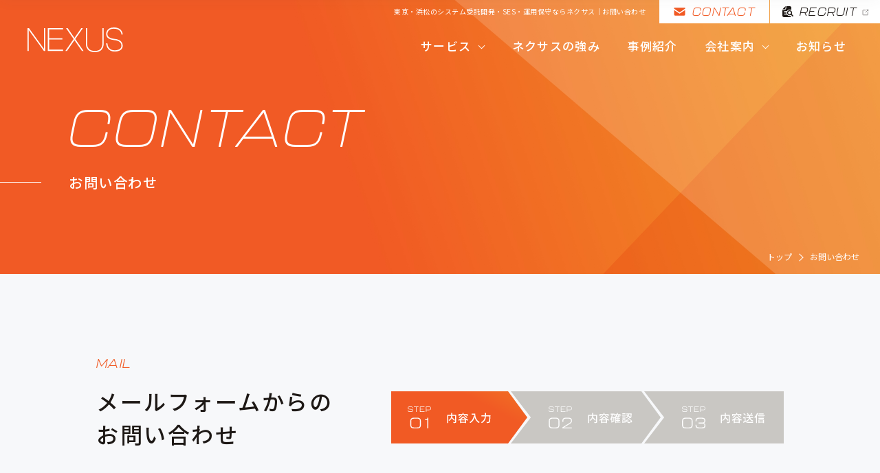

--- FILE ---
content_type: text/html; charset=UTF-8
request_url: https://nexus-nt.co.jp/contact/
body_size: 5413
content:
<!DOCTYPE html>
<html lang="ja">

<head>
  <!-- Google Tag Manager -->
  <script>(function(w,d,s,l,i){w[l]=w[l]||[];w[l].push({'gtm.start':
  new Date().getTime(),event:'gtm.js'});var f=d.getElementsByTagName(s)[0],
  j=d.createElement(s),dl=l!='dataLayer'?'&l='+l:'';j.async=true;j.src=
  'https://www.googletagmanager.com/gtm.js?id='+i+dl;f.parentNode.insertBefore(j,f);
  })(window,document,'script','dataLayer','GTM-M7TRNQBS');</script>
  <!-- End Google Tag Manager -->

  <meta charset="utf-8">
  <meta name="format-detection" content="telephone=no">
  <meta http-equiv="X-UA-Compatible" content="IE=edge">
  <link rel="preconnect" href="https://fonts.googleapis.com">
  <link rel="preconnect" href="https://fonts.gstatic.com" crossorigin>
  <meta name="viewport" content="width=device-width, initial-scale=1, maximum-scale=1, user-scalable=0">
  <script nonce="pXaS3mbd8venkALjqBar5g==" src="https://nexus-nt.co.jp/assets/js/lib/detector.min.js"></script>
  <link rel="canonical" href="https://nexus-nt.co.jp/contact/">

  <title>お問い合わせ｜株式会社ネクサス｜東京・浜松のシステム受託開発・SES企業</title>
  <meta name="description" content="企業の課題をIT技術と人で解決する株式会社ネクサス（NEXUS）の「お問い合わせ」ページです。東京・浜松から、システム・アプリケーションの受託開発や運用保守、SES（システムエンジニアリングサービス）などのトータルソリューションを提供しています。">
  <meta name="keywords" content="">

  <!--facebook-->
  <meta property="og:title" content="お問い合わせ｜株式会社ネクサス｜東京・浜松のシステム受託開発・SES企業">
  <meta property="og:type" content="website">
  <meta property="og:url" content="https://nexus-nt.co.jp/contact/">
  <meta property="og:image" content="https://nexus-nt.co.jp/assets/img/common/other/fb_image.jpg">
  <meta property="og:site_name" content="">
  <meta property="og:description" content="企業の課題をIT技術と人で解決する株式会社ネクサス（NEXUS）の「お問い合わせ」ページです。東京・浜松から、システム・アプリケーションの受託開発や運用保守、SES（システムエンジニアリングサービス）などのトータルソリューションを提供しています。">
  <meta property="fb:app_id" content="">
  <!--/facebook-->

  <!-- Twitter -->
  <meta name="twitter:card" content="summary_large_image">
  <meta name="twitter:url" content="https://nexus-nt.co.jp/contact/">
  <meta name="twitter:title" content="お問い合わせ｜株式会社ネクサス｜東京・浜松のシステム受託開発・SES企業">
  <meta name="twitter:description" content="企業の課題をIT技術と人で解決する株式会社ネクサス（NEXUS）の「お問い合わせ」ページです。東京・浜松から、システム・アプリケーションの受託開発や運用保守、SES（システムエンジニアリングサービス）などのトータルソリューションを提供しています。">
  <meta name="twitter:image" content="https://nexus-nt.co.jp/assets/img/common/other/fb_image.jpg">
  <meta name="twitter:site" content="">
  <meta name="twitter:creator" content="">
  <!-- /Twitter -->

  <!-- font -->
  <link rel="stylesheet" href="https://use.typekit.net/wef6uam.css">

  <!--css-->
  <link href="https://nexus-nt.co.jp/assets/css/styles.min.css?v=1.0.0" rel="stylesheet" media="all">
  <link href="https://nexus-nt.co.jp/assets/css/custom.css?v=1.0.0" rel="stylesheet" media="all">
  <!--/css-->

  <link rel="icon" href="https://nexus-nt.co.jp/assets/img/common/icon/favicon.ico" type="image/vnd.microsoft.icon">

  <link rel="stylesheet" href="https://nexus-nt.co.jp/assets/css/form/validationEngine.jquery.css?v=1.0.0">
<link rel="stylesheet" href="https://nexus-nt.co.jp/assets/css/page/form.min.css?v=1.0.0">
<link rel="stylesheet" href="https://nexus-nt.co.jp/assets/css/page/contact.min.css?v=1.0.0">
</head>

<body id="contact" class="contact page-form">
  <!-- Google Tag Manager (noscript) -->
<noscript><iframe src="https://www.googletagmanager.com/ns.html?id=GTM-M7TRNQBS"
height="0" width="0" style="display:none;visibility:hidden"></iframe></noscript>
<!-- End Google Tag Manager (noscript) -->

<header id="header" class="header">
  <p id="logo">
    <a href="https://nexus-nt.co.jp/">
      <img class="white" src="https://nexus-nt.co.jp/assets/img/common/logo-white.svg" width="140" height="36" alt="">
      <img class="base sp" src="https://nexus-nt.co.jp/assets/img/common/logo.svg" width="140" height="36" alt="">
    </a>
  </p>
  <div class="h-top pc">
    <h1 class="h-text-h1">東京・浜松のシステム受託開発・SES・運用保守ならネクサス｜お問い合わせ</h1>
    <ul class="h-btns">
      <li class="h-btns__contact"><a href="https://nexus-nt.co.jp/contact/"><span>CONTACT</span></a></li>
      <li class="h-btns__recruit"><a href="https://recruit.nexus-nt.co.jp" target="_blank"><span>RECRUIT</span></a></li>
    </ul>
  </div>
  <ul class="gNavi pc">
    <li>
      <span>サービス</span>
      <div class="sub">
        <ul>
          <li><a href="https://nexus-nt.co.jp/consulting/">システムコンサルティング</a></li>
          <li><a href="https://nexus-nt.co.jp/developer/">システム受託開発</a></li>
          <li><a href="https://nexus-nt.co.jp/maintenance/">システム運用保守</a></li>
          <li><a href="https://nexus-nt.co.jp/ses/">システムエンジリアニングサービス</a></li>
          <li><a href="https://nexus-nt.co.jp/flow/">開発の流れ</a></li>
        </ul>
      </div>
    </li>
    <li>
      <a href="https://nexus-nt.co.jp/strength/">ネクサスの強み</a>
    </li>
    <li>
      <a href="https://nexus-nt.co.jp/case/">事例紹介</a>
    </li>
    <li>
      <span>会社案内</span>
      <div class="sub">
        <ul>
          <li><a href="https://nexus-nt.co.jp/message/">代表挨拶・理念</a></li>
          <li><a href="https://nexus-nt.co.jp/about/">拠点・会社概要</a></li>
        </ul>
      </div>
    </li>
    <li>
      <a href="https://nexus-nt.co.jp/column/">お知らせ</a>
    </li>
  </ul>

  <p class="hamberger"><span>MENU</span></p>

  <div class="layerMenu">
    <div class="inLayer">
      <p class="h-logo pc">
        <a href="https://nexus-nt.co.jp/">
          <img src="https://nexus-nt.co.jp/assets/img/common/logo.svg" width="140" height="36" alt="">
        </a>
      </p>
      <ul class="gNavi">
        <li>
          <span>サービス</span>
          <div class="sub">
            <ul>
              <li><a href="https://nexus-nt.co.jp/consulting/">システムコンサルティング</a></li>
              <li><a href="https://nexus-nt.co.jp/developer/">システム受託開発</a></li>
              <li><a href="https://nexus-nt.co.jp/maintenance/">システム運用保守</a></li>
              <li><a href="https://nexus-nt.co.jp/ses/">システムエンジリアニングサービス</a></li>
              <li><a href="https://nexus-nt.co.jp/flow/">開発の流れ</a></li>
            </ul>
          </div>
        </li>
        <li>
          <a href="https://nexus-nt.co.jp/strength/">ネクサスの強み</a>
        </li>
        <li>
          <a href="https://nexus-nt.co.jp/case/">事例紹介</a>
        </li>
        <li>
          <span>会社案内</span>
          <div class="sub">
            <ul>
              <li><a href="https://nexus-nt.co.jp/message/">代表挨拶・理念</a></li>
              <li><a href="https://nexus-nt.co.jp/about/">拠点・会社概要</a></li>
            </ul>
          </div>
        </li>
        <li>
          <a href="https://nexus-nt.co.jp/column/">お知らせ</a>
        </li>
      </ul>
      <ul class="h-btns">
        <li class="h-btns__contact"><a href="https://nexus-nt.co.jp/contact/"><span>CONTACT</span></a></li>
        <li class="h-btns__recruit"><a href="https://recruit.nexus-nt.co.jp" target="_blank"><span>RECRUIT</span></a></li>
      </ul>
    </div>
  </div>
</header>
  <main id="wrap">
    <div class="c-pagename c-lazybg" data-bgpc="https://nexus-nt.co.jp/assets/img/common/c-subbg.jpg" data-bgsp="https://nexus-nt.co.jp/assets/img/common/c-subbg_sp.jpg" rel="js-lazy">
      <div class="box-in">
        <div class="inner">
          <h2 class="c-title">
            <span class="en">CONTACT</span>
            <span class="jp">お問い合わせ</span>
          </h2>
        </div>
      </div>
      <ul class="c-breadcrumb">
        <li><a href="https://nexus-nt.co.jp/">トップ</a></li>
        <li><span>お問い合わせ</span></li>
      </ul>
    </div>

    <form method="post" class="contactform" id="contactform" action="confirm/?g=1768432486" name="contactform" onSubmit="return check()">
      <div class="inner-small form-block">

      <div class="form-title">
        <h3 class="c-title">
          <span class="en">MAIL</span>
          <span class="jp">メールフォームからの<br>お問い合わせ</span>
        </h3>
        <div class="form-step pc">
          <img class="step-img" src="[data-uri]" data-src="https://nexus-nt.co.jp/assets/img/common/form/img_step01.svg" rel="js-lazy" width="571" height="76" alt="">
        </div>
      </div>
      <p class="form-desc">システムの受託開発や運用保守、SESなどのサービスやその他弊社に関するお問い合わせをご希望の方は、以下のメールフォームに必要事項を入力の上、送信してください。内容を確認後、担当者からご連絡します。</p>

      <div class="form-step sp">
        <img class="step-img" src="[data-uri]" data-src="https://nexus-nt.co.jp/assets/img/common/form/img_step01SP.svg" rel="js-lazy" width="325" height="76" alt="">
      </div>

      <p class="hid_url">Leave this empty: <input type="text" name="url"></p><!-- Anti spam part1: the contact form -->

      <table class="tableContact">
        <tr>
          <th><em>必須</em>法人・団体名</th>
          <td><input type="text" name="company" id="company" class="validate[required]" placeholder="（例）株式会社ネクサス"></td>
        </tr>
        <tr>
          <th><em class="none">任意</em>部署・役職名</th>
          <td><input type="text" name="department" id="department" placeholder="（例）総務部"></td>
        </tr>
        <tr>
          <th><em>必須</em>氏名</th>
          <td><input type="text" name="nameuser" id="nameuser" class="validate[required]" placeholder="（例）田中　太郎"></td>
        </tr>
        <tr>
          <th><em class="none">任意</em>所在地</th>
          <td><input type="text" name="address01" id="address01" placeholder="（例）静岡県浜松市中央区大工町311-15"></td>
        </tr>
        <tr>
          <th><em>必須</em>電話番号</th>
          <td>
            <input type="tel" name="tel" id="tel" class="validate[required,custom[phone]]" placeholder="（例）053-451-0830" data-skip-zero>
          </td>
        </tr>
        <tr>
          <th><em>必須</em>メールアドレス</th>
          <td>
            <input type="email" name="email" id="email" class="validate[required,custom[email]]" placeholder="（例）sample@nexus.co.jp">
          </td>
        </tr>
        <tr class="vat">
          <th><em>必須</em>お問い合わせ区分</th>
          <td>
            <div class="form-checkbox" id="checkbox01">
              <label for="check011">
                <input type="checkbox" name="check01[]" id="check011" value="コンサルティング" class="validate[required]">
                コンサルティング
              </label>
              <label for="check012">
                <input type="checkbox" name="check01[]" id="check012" value="受託開発" class="validate[required]">
                受託開発
              </label>
              <label for="check013">
                <input type="checkbox" name="check01[]" id="check013" value="運用保守" class="validate[required]">
                運用保守
              </label>
              <label for="check014">
                <input type="checkbox" name="check01[]" id="check014" value="SES・アウトソーシング" class="validate[required]">
                SES・アウトソーシング
              </label>
              <label for="check015">
                <input type="checkbox" name="check01[]" id="check015" value="その他" class="validate[required]">
                その他
              </label>
            </div>
          </td>
        </tr>
        <tr class="vat">
          <th class="thArea"><em>必須</em>お問い合わせ内容</th>
          <td><textarea name="content" id="content" class="validate[required]"></textarea></td>
        </tr>
      </table>

      <div class="form-privacy">
        個人情報の取り扱いについては、<a href="https://nexus-nt.co.jp/policy/">プライバシーポリシー・情報セキュリティ方針</a>を<br class="pc">ご確認・ご承認いただいた上で、フォームを送信ください。
      </div>
      <div class="form-btn">
        <button id="btnConfirm" class="c-btn02"><span>入力内容を確認</span></button>
        <input type="hidden" name="_csrf" value="aaa73600287302f32067ca454348c4f1c3842f07f9014a0259666b89b9306fe5">
        <input type="hidden" name="actionFlag" value="confirm">
      </div>

      </div>
    </form>

    <div class="ct-tel">
      <div class="ct-tel__bg c-lazybg" data-bg="https://nexus-nt.co.jp/assets/img/contact/img_01.jpg" rel="js-lazy"></div>
      <div class="inner">
        <div class="ct-tel__ctn">
          <h3 class="c-title">
            <span class="en">TEL</span>
            <span class="jp">お電話での<br class="sp">お問い合わせ</span>
          </h3>
          <p class="txtDesc">メールフォームでのお問い合わせは回答までに時間を要する場合があるため、お急ぎの方はこちらの番号にお電話ください。</p>
          <a class="txtTel" href="tel:053-451-0830"><span class="txtBig">053-451-0830</span>（代表）</a>
          <div class="txtTime"><span>受付時間</span><span>平日9:00-18:00</span></div>
        </div>
      </div>
    </div>

  </main>

  <footer class="footer">
  <div class="footer__contact">
    <a href="https://nexus-nt.co.jp/contact/">
      <h2 class="text">
        <span class="text__en">CONTACT</span>
        <span class="text__ja">お問い合わせ</span>
      </h2>
    </a>
    <div class="bg" rel="js-lazy" data-bgpc="https://nexus-nt.co.jp/assets/img/common/ft-bg-contact.jpg" data-bgsp="https://nexus-nt.co.jp/assets/img/common/ft-bg-contact-sp.jpg"></div>
  </div>
  <div class="footer__main">
    <div class="inner">
      <div class="row row-1">
        <div class="col-1">
          <p class="logo">
            <a href="https://nexus-nt.co.jp/">
              <picture>
                <source srcset="https://nexus-nt.co.jp/assets/img/common/ft-logo-sp.svg" media="(max-width: 768px)">
                <img loading="lazy" src="https://nexus-nt.co.jp/assets/img/common/ft-logo.svg" width="182" height="82" alt="">
              </picture>
            </a>
          </p>
          <p class="btn-recruit">
            <a href="https://recruit.nexus-nt.co.jp" target="_blank"><span>RECRUIT SITE</span></a>
          </p>
          <ul class="sub-links pc">
            <li><a href="https://nexus-nt.co.jp/policy/">PRIVACY POLICY</a></li>
            <li><a href="https://nexus-nt.co.jp/sitemap/">SITEMAP</a></li>
          </ul>
        </div>
        <div class="col-2">
          <p class="fnavi__title">SERVICE</p>
          <ul class="fnavi__list fnavi__service">
            <li><a href="https://nexus-nt.co.jp/consulting/">システム<br class="sp">コンサルティング</a></li>
            <li><a href="https://nexus-nt.co.jp/developer/">システム受託開発</a></li>
            <li><a href="https://nexus-nt.co.jp/maintenance/">システム運用保守</a></li>
            <li><a href="https://nexus-nt.co.jp/ses/">システムエンジリア<br class="sp">ニングサービス</a></li>
            <li><a href="https://nexus-nt.co.jp/flow/">開発の流れ</a></li>
          </ul>
        </div>
        <div class="col-3">
          <p class="fnavi__title">COMPANY</p>
          <ul class="fnavi__list fnavi__company">
            <li><a href="https://nexus-nt.co.jp/message/">代表挨拶・理念</a></li>
            <li><a href="https://nexus-nt.co.jp/about/">拠点・会社概要</a></li>
            <li><a href="https://nexus-nt.co.jp/strength/">ネクサスの強み</a></li>
          </ul>
          <p class="fnavi__title">INFORMATION</p>
          <ul class="fnavi__list fnavi__information">
            <li><a href="https://nexus-nt.co.jp/column/">お知らせ・コラム</a></li>
            <li><a href="https://nexus-nt.co.jp/case/">事例紹介</a></li>
          </ul>
        </div>
      </div>
      <div class="row row-2">
        <div class="col-1 office office-1">
          <p class="office__title">浜松本社</p>
          <p class="office__text">〒430-0936 <br class="sp">静岡県浜松市中央区大工町 311-15<br>
          TEL <a href="tel:053-451-0830">053-451-0830</a>　FAX 053-451-0832</p>
        </div>
        <div class="col-2 office office-2">
          <p class="office__title">東京オフィス</p>
          <p class="office__text">〒169-0075 <br class="sp">東京都新宿区高田馬場1丁目4-15 <br class="sp">大樹生命高田馬場ビル6階<br>
          TEL <a href="tel:03-5155-3733">03-5155-3733</a>　FAX 03-5155-3734</p>
        </div>
        <div class="col-3 sp">
          <ul class="sub-links">
            <li><a href="https://nexus-nt.co.jp/policy/">PRIVACY POLICY</a></li>
            <li><a href="https://nexus-nt.co.jp/sitemap/">SITEMAP</a></li>
          </ul>
        </div>
      </div>
          </div>
  </div>
  <div class="footer__bottom">
    <p class="copyright">&copy; All Rights Reserved.NEXUS</p>
  </div>
</footer>

<p class="pagetop" rel="js-to-top">
  <img loading="lazy" src="https://nexus-nt.co.jp/assets/img/common/img-pagetop.jpg" width="58" height="68" alt="">
</p>

<script nonce="pXaS3mbd8venkALjqBar5g==">
  var JS_APP_URL = 'https://nexus-nt.co.jp/';
</script>
<script nonce="pXaS3mbd8venkALjqBar5g==" src="https://nexus-nt.co.jp/assets/js/common.min.js?v=1.0.0"></script>  <script nonce="pXaS3mbd8venkALjqBar5g==" defer src="https://nexus-nt.co.jp/assets/js/form/ajaxzip3.js"></script>
<script nonce="pXaS3mbd8venkALjqBar5g==" defer src="https://nexus-nt.co.jp/assets/js/form/jquery.validationEngine.js"></script>
<script nonce="pXaS3mbd8venkALjqBar5g==" defer src="https://nexus-nt.co.jp/assets/js/form/languages/jquery.validationEngine-ja.js"></script>
<script nonce="pXaS3mbd8venkALjqBar5g==" defer src="https://nexus-nt.co.jp/assets/js/page/form.min.js"></script></body>

</html>

--- FILE ---
content_type: text/css
request_url: https://nexus-nt.co.jp/assets/css/styles.min.css?v=1.0.0
body_size: 13487
content:
@keyframes top-mv-scroll{0%{height:0;top:0;opacity:0}30%{height:70px;opacity:1}100%{height:0;top:100px;opacity:0}}.clearfix::after{content:"";clear:both;display:table}p{margin:0;padding:0}ol,ul{list-style:none;margin:0;padding:0}input,textarea{margin:0;font-size:100%;resize:none}input[type="text"],input[type="date"],input[type="email"],input[type="number"],input[type="url"]{word-break:normal;white-space:nowrap;-webkit-appearance:none;-moz-appearance:none;-ms-appearance:none;-o-appearance:none;appearance:none}table{width:100%;border-collapse:collapse;border-spacing:0;font-size:100%}dl,dt,dd,th,td{margin:0;padding:0}h1,h2,h3,h4,h5,h6{font-weight:normal;margin:0;padding:0}html,body,div,span,applet,object,iframe,h1,h2,h3,h4,h5,h6,p,blockquote,pre,a,abbr,acronym,address,big,cite,code,del,dfn,em,img,ins,kbd,q,s,samp,small,strike,strong,sub,sup,tt,var,b,u,i,center,dl,dt,dd,ol,ul,li,fieldset,form,label,legend,table,caption,tbody,tfoot,thead,tr,th,td,article,aside,canvas,details,embed,figure,figcaption,footer,header,hgroup,menu,nav,output,ruby,section,summary,time,mark,audio,video,dialog{margin:0;padding:0;border:0;outline:0;font-size:100%;vertical-align:baseline;background:transparent}img{margin:0;padding:0;vertical-align:middle;border:0;max-width:100%;height:auto}table img{margin:0;padding:0;vertical-align:middle;border:0}article,aside,dialog,figure,footer,header,hgroup,nav,section{display:block}nav ul{list-style:none}*,*:before,*:after{-webkit-box-sizing:border-box;-moz-box-sizing:border-box;-ms-box-sizing:border-box;-o-box-sizing:border-box;box-sizing:border-box;-webkit-font-smoothing:antialiased;-moz-osx-font-smoothing:grayscale}*:focus{outline:none !important}label,select,button{cursor:pointer}input,textarea,select,button{font-family:inherit}a{outline:none;transition:opacity 0.3s;cursor:pointer}@media only screen and (min-width: 768px){a:hover{opacity:0.5}}a:link,a:visited,a:active{color:#1d1815;text-decoration:none}.ffN{font-family:"ヒラギノ角ゴ Pro","Hiragino Kaku Gothic Pro","ヒラギノ角ゴ Pro W3","ヒラギノ角ゴ W3","メイリオ","Osaka","ＭＳ Ｐゴシック","MS PGothic",sans-serif}.ffM{font-family:"ヒラギノ明朝 Pro","Hiragino Mincho Pro","HGS明朝E","ＭＳ Ｐ明朝",serif}.ffYG{font-family:"游ゴシック体","游ゴシック","YuGothic","Yu Gothic","Noto Sans JP","ヒラギノ角ゴ Pro","Hiragino Kaku Gothic Pro","メイリオ",Meiryo,"MS Pゴシック","MS PGothic",sans-serif}.ffYM{font-family:"游明朝体","游明朝","YuMincho","Yu Mincho","Noto Serif JP","ヒラギノ明朝 Pro","Hiragino Mincho Pro","MS P明朝","MS PMincho",serif}.screen-reader-text{clip:rect(1px, 1px, 1px, 1px);position:absolute !important;white-space:nowrap;height:1px;width:1px;overflow:hidden}.screen-reader-text:focus{background-color:#f1f1f1;border-radius:3px;box-shadow:0 0 2px 2px rgba(0,0,0,0.6);clip:auto !important;color:#21759b;display:block;font-size:14px;font-size:0.875rem;font-weight:bold;height:auto;left:5px;line-height:normal;padding:15px 23px 14px;text-decoration:none;top:5px;width:auto;z-index:100000}html{font-size:62.5%;-webkit-text-size-adjust:100%;-moz-text-size-adjust:100%;-ms-text-size-adjust:100%;-o-text-size-adjust:100%;text-size-adjust:100%}html.is-ipad *{-webkit-text-size-adjust:none;-moz-text-size-adjust:none;-ms-text-size-adjust:none;-o-text-size-adjust:none;text-size-adjust:none}body{font-family:"Noto Sans JP",sans-serif;font-size:15px;font-size:1.5rem;line-height:2.13333em;letter-spacing:.08em;word-break:break-word;color:#1d1815;margin:0;padding:0;height:100%;width:100%}@media (max-width: 767px){body{line-height:26px}}#wrap{display:block}.inner{max-width:1130px;padding:0 25px;margin:0 auto}.inner-big{max-width:1170px;padding:0 25px;margin:0 auto}.inner-small{max-width:1050px;padding:0 25px;margin:0 auto}.inner-medium{max-width:1090px;padding:0 25px;margin:0 auto}@media (min-width: 768px){.sp,.SP{display:none !important}}@media (max-width: 767px){.pc,.PC{display:none !important}}.alignnone{margin:5px 0 20px}.aligncenter,div.aligncenter{display:block;margin:5px auto 5px auto}.alignright{float:right;margin:5px 0 20px auto}.alignleft{float:left;margin:5px auto 20px 0}a img.alignright{float:right;margin:5px 0 20px auto}a img.alignnone{margin:5px 0 20px}a img.alignleft{float:left;margin:5px auto 20px 0}a img.aligncenter{display:block;margin-left:auto;margin-right:auto}.wp-caption{background:#fff;border:1px solid #f0f0f0;max-width:96%;padding:5px 3px 10px;text-align:center}.wp-caption.alignnone{margin:5px 0 20px}.wp-caption.alignleft{margin:5px auto 20px 0}.wp-caption.alignright{margin:5px 0 20px auto}.wp-caption img{border:0 none;height:auto;margin:0;max-width:98.5%;padding:0;width:auto}.wp-caption p.wp-caption-text{font-size:11px;line-height:17px;margin:0;padding:0 4px 5px}.wp-video{max-width:100%;margin-bottom:40px}.wp-video video{max-width:100%;height:auto}.cms-content{-webkit-text-size-adjust:none;-ms-text-size-adjust:none;word-wrap:break-word}.cms-content::after{content:"";clear:both;display:table}.cms-content ul,.cms-content ol{padding-left:20px;margin-bottom:20px}.cms-content ul[style*="list-style-type: circle;"] li{list-style-type:circle}.cms-content ul[style*="list-style-type: square;"] li{list-style-type:square}.cms-content ul li{list-style:disc}.cms-content ol[style*="list-style-type: lower-roman;"] li{list-style-type:lower-roman}.cms-content ol[style*="list-style-type: lower-alpha;"] li{list-style-type:lower-alpha}.cms-content ol[style*="list-style-type: lower-greek;"] li{list-style-type:lower-greek}.cms-content ol[style*="list-style-type: upper-alpha;"] li{list-style-type:upper-alpha}.cms-content ol[style*="list-style-type: upper-roman;"] li{list-style-type:upper-roman}.cms-content ol li{list-style-type:decimal}.cms-content p{margin-bottom:15px}.cms-content iframe{max-width:100% !important}.cms-content img{max-width:100%;height:auto;max-height:100%;width:auto;margin:23px 0 12px}@media (min-width: 768px){.cms-content img{margin:29px 0 6px}}.cms-content .table-wrap{margin:27px 0 48px;border-radius:5px;overflow:hidden;border:1px solid #dedddb}@media (min-width: 768px){.cms-content .table-wrap{margin:54px 0 52px}}.cms-content .table-wrap:first-child{margin-top:0}@media (max-width: 767px){.cms-content .table-wrap.tbl-res{border-radius:0;border:none}}.cms-content table{table-layout:fixed;border-radius:5px}.cms-content table td,.cms-content table th{border:1px solid #dedddb;padding:15px 19px}@media (max-width: 767px){.cms-content table td,.cms-content table th{padding:19px 15px 17px}}.cms-content table td:first-child,.cms-content table th:first-child{border-left:none}.cms-content table td:last-child,.cms-content table th:last-child{border-right:none}.cms-content table th,.cms-content table td:first-child{background:#f15a24;color:#FFF;text-align:left;vertical-align:middle;font-size:14px;font-size:1.4rem;line-height:1.57143em;letter-spacing:.05em;font-weight:500}@media (max-width: 767px){.cms-content table th,.cms-content table td:first-child{padding:12px 15px;font-size:15px;font-size:1.5rem;line-height:1.46667em;letter-spacing:.08em;font-weight:500}}.cms-content table td{background:#FFF;font-size:14px;font-size:1.4rem;line-height:1.57143em;letter-spacing:.08em;font-weight:400}@media (max-width: 767px){.cms-content table td{border:1px solid #dedddb;font-size:14px;font-size:1.4rem;line-height:1.71429em;letter-spacing:.08em;font-weight:400}}.cms-content table tr:first-child th,.cms-content table tr:first-child td{border-top:none}.cms-content table tr:last-child th,.cms-content table tr:last-child td{border-bottom:none}.cms-content table tr:not(:first-child) th,.cms-content table tr:not(:first-child) td{border-top:none}@media (max-width: 767px){.cms-content .tbl-res table th,.cms-content .tbl-res table td{padding:19px 30px 17px;display:inline-block;width:100% !important;height:auto !important}}@media (max-width: 767px){.cms-content .tbl-res table th{padding:12px 31px;border:none;border-bottom:none}.cms-content .tbl-res table th+td{border-top:none}}@media (max-width: 767px){.cms-content .tbl-res table td{border:1px solid #dedddb}.cms-content .tbl-res table td:first-child{border-top:none}}@media (max-width: 767px){.cms-content .tbl-res table tr:not(:last-child) th,.cms-content .tbl-res table tr:not(:last-child) td{border-bottom:none}}@media (max-width: 767px){.cms-content .tbl-res table tr:first-child th:first-child,.cms-content .tbl-res table tr:first-child td:first-child{border-radius:8px 8px 0 0}}@media (max-width: 767px){.cms-content .tbl-res table tr:last-child th:last-child,.cms-content .tbl-res table tr:last-child td:last-child{border-radius:0 0 8px 8px}}@media (max-width: 767px){.cms-content .tbl-res table tr:last-child th:not(:last-child),.cms-content .tbl-res table tr:last-child td:not(:last-child){border-bottom:none}}@media (max-width: 767px){.cms-content .tbl-res table tr:last-child td:last-child{border-bottom:1px solid #dedddb}}.cms-content .toc{border-radius:5px;background:#fff;border:1px solid #f15a24;padding:36px 29px 32px;margin:38px 0 82px}@media (min-width: 768px){.cms-content .toc{padding:36px 39px 34px;margin:75px 0 99px}}.cms-content .toc::first-child{margin-top:0}.cms-content .toc__head{margin:0;color:#151515;font-size:15px;font-size:1.5rem;line-height:1.86667em;letter-spacing:.05em;font-weight:400}.cms-content .toc__list{margin:3px 0 0;padding:0}@media (min-width: 768px){.cms-content .toc__list{margin:0}}.cms-content .toc__list p{margin-bottom:5px;font-size:15px;font-size:1.5rem;line-height:1.6em;letter-spacing:.05em;font-weight:400}@media (min-width: 768px){.cms-content .toc__list p{margin-bottom:-2px;font-size:15px;font-size:1.5rem;line-height:2.13333em}}.cms-content .toc__list p>a{font-size:15px;font-size:1.5rem;line-height:1.6em;letter-spacing:.05em;font-weight:500}@media (min-width: 768px){.cms-content .toc__list p>a{font-size:15px;font-size:1.5rem;line-height:2.13333em}}.cms-content h3{margin:82px 0 39px;color:#f15a24;font-size:24px;font-size:2.4rem;line-height:1.41667em;letter-spacing:.08em;font-weight:500}@media (min-width: 768px){.cms-content h3{margin:99px 0 35px;font-size:32px;font-size:3.2rem;line-height:1.5em;letter-spacing:.08em;font-weight:500}}.cms-content h3::first-child{margin-top:0}.cms-content h4{margin:40px 0 27px;padding-bottom:14px;padding-left:20px;border-bottom:1px solid #dedddb;position:relative;font-size:20px;font-size:2rem;line-height:1.3em;letter-spacing:.08em;font-weight:500}@media (min-width: 768px){.cms-content h4{margin:66px 0 34px;padding-bottom:22px;padding-left:32px;font-size:28px;font-size:2.8rem;line-height:2.07143em}}.cms-content h4::before{content:"";width:16px;height:16px;position:absolute;left:0;top:22px;background-repeat:no-repeat;background-position:center;background-image:url("data:image/svg+xml,%3Csvg id='icn' xmlns='http://www.w3.org/2000/svg' width='16' height='16' viewBox='0 0 16 16'%3E%3Crect id='bg' width='16' height='16' fill='%23f15a24'/%3E%3Cpath id='triangle' d='M0,16,16,0H0Z' fill='%23dedddb' style='mix-blend-mode: multiply;isolation: isolate'/%3E%3Cpath id='triangle-2' data-name='triangle' d='M0,0,16,16V0Z' fill='%23f19124' style='mix-blend-mode: hard-light;isolation: isolate'/%3E%3C/svg%3E%0A")}@media (max-width: 767px){.cms-content h4::before{width:10px;height:10px;background-size:100%;top:8px}}.cms-content h4::first-child{margin-top:0}.cms-content h5{margin:38px 0 28px;min-height:44px;padding:11px 20px;color:#fff;background-color:#f15a24;position:relative;display:flex;flex-wrap:wrap;align-items:center;font-size:16px;font-size:1.6rem;line-height:1.375em;letter-spacing:.08em;font-weight:500}@media (min-width: 768px){.cms-content h5{padding:11px 26px;min-height:48px;margin:55px 0 25px;font-size:18px;font-size:1.8rem;line-height:1.44444em}}.cms-content h5::before,.cms-content h5::after{content:"";background-color:#f15a24;position:absolute;right:0;top:0;bottom:0;opacity:0.49;mix-blend-mode:screen;width:86px;clip-path:polygon(0 0, 100% 0%, 100% 100%, 80% 100%);-webkit-clip-path:polygon(0 0, 100% 0%, 100% 100%, 80% 100%)}.cms-content h5::after{width:61px;clip-path:polygon(100% 0%, 100% 100%, 0 100%);-webkit-clip-path:polygon(100% 0%, 100% 100%, 0 100%)}.cms-content h5::first-child{margin-top:0}.cms-content blockquote{border-radius:5px;background:#fff;border:1px solid #f15a24;padding:38px 29px 36px;margin:38px 0 38px}@media (min-width: 768px){.cms-content blockquote{padding:36px 39px 34px;margin:45px 0 45px}}.cms-content blockquote::first-child{margin-top:0}.cms-content blockquote p{color:#1d1815;font-size:15px;font-size:1.5rem;line-height:1.73333em;letter-spacing:.08em;font-weight:400}@media (min-width: 768px){.cms-content blockquote p{font-size:15px;font-size:1.5rem;line-height:2em;letter-spacing:.08em;font-weight:400}}.cms-content blockquote p:last-child{margin-bottom:0}.cms-content [style="text-decoration: underline;"]{text-decoration:none !important;background-image:url("data:image/svg+xml,%3Csvg xmlns='http://www.w3.org/2000/svg' xmlns:xlink='http://www.w3.org/1999/xlink' width='16' height='22' viewBox='0 0 16 22'%3E%3Cdefs%3E%3CclipPath id='clip-path'%3E%3Crect id='Rectangle_2989' data-name='Rectangle 2989' width='16' height='22' transform='translate(58 2785)' fill='%23fff' stroke='%23707070' stroke-width='1'/%3E%3C/clipPath%3E%3C/defs%3E%3Cg id='Mask_Group_2' data-name='Mask Group 2' transform='translate(-58 -2785)' clip-path='url(%23clip-path)'%3E%3Crect id='em' width='224' height='6' transform='translate(58 2801)' fill='%23f19124' opacity='0.297'/%3E%3C/g%3E%3C/svg%3E%0A");background-position:left top -1px;background-repeat:repeat;background-size:auto}@media (min-width: 768px){.cms-content [style="text-decoration: underline;"]{background-image:url("data:image/svg+xml,%3Csvg xmlns='http://www.w3.org/2000/svg' xmlns:xlink='http://www.w3.org/1999/xlink' width='13' height='21' viewBox='0 0 13 21'%3E%3Cdefs%3E%3CclipPath id='clip-path'%3E%3Crect width='13' height='21' transform='translate(557 2547)' fill='%23fff' stroke='%23707070' stroke-width='1'/%3E%3C/clipPath%3E%3C/defs%3E%3Cg transform='translate(-557 -2547)' clip-path='url(%23clip-path)'%3E%3Crect width='224' height='4' transform='translate(557 2564)' fill='%23f19124' opacity='0.297'/%3E%3C/g%3E%3C/svg%3E%0A")}}.cms-content a{padding-bottom:3px;background-image:url("data:image/svg+xml,%3Csvg xmlns='http://www.w3.org/2000/svg' xmlns:xlink='http://www.w3.org/1999/xlink' width='9' height='25' viewBox='0 0 9 25'%3E%3Cdefs%3E%3CclipPath id='clip-path'%3E%3Crect id='Rectangle_2990' data-name='Rectangle 2990' width='9' height='25' transform='translate(33 2311)' fill='%23fff' stroke='%23707070' stroke-width='1'/%3E%3C/clipPath%3E%3C/defs%3E%3Cg id='Mask_Group_3' data-name='Mask Group 3' transform='translate(-33 -2311)' clip-path='url(%23clip-path)'%3E%3Crect id='bdr' width='262' height='1' transform='translate(33 2335)' fill='%231b95e0'/%3E%3C/g%3E%3C/svg%3E%0A");background-position:left top -1px;background-repeat:repeat;background-size:auto;text-decoration:none;color:#1b95e0;font-size:15px;font-size:1.5rem;line-height:2em;letter-spacing:.08em;font-weight:500}@media (min-width: 768px){.cms-content a{background-position:left top -4px}}.cms-content>p:first-child img{margin-top:0}.c-img{display:block;position:relative}.c-img img{display:block;object-fit:cover;position:absolute;left:0;top:0;width:100%;height:100%}.c-img--contain img{object-fit:contain}.c-img--top img{object-position:top}.c-fw{width:100%}[rel~="js-lazy"]{opacity:0}[rel~="js-lazy"]:not(.initial){transition:opacity 0.15s}[rel~="js-lazy"].initial,[rel~="js-lazy"].loaded,[rel~="js-lazy"].error{opacity:1}.c-lazybg{background-size:cover;background-position:center;background-repeat:no-repeat}.c-lazybg--top{background-position:center top}.c-lazybg--contain{background-size:contain}.clOrange{color:#f15a24}.c-title{color:#f15a24;display:flex;flex-wrap:wrap;flex-direction:column}.c-title .jp{font-size:18px;font-size:1.8rem;line-height:1.44444em;letter-spacing:.08em;font-weight:500;margin-bottom:14px}@media (max-width: 767px){.c-title .jp{font-size:14px;font-size:1.4rem;line-height:1.42857em}}.c-title .en{font-size:58px;font-size:5.8rem;line-height:1.18966em;letter-spacing:.08em;font-weight:200;font-style:italic;font-family:"kallisto",sans-serif}@media (max-width: 767px){.c-title .en{font-size:38px;font-size:3.8rem;line-height:1.18421em}}.c-title--center{align-items:center}.c-title--left{flex-direction:row;align-items:center}@media (max-width: 767px){.c-title--left{flex-direction:column;align-items:flex-start}}@media (max-width: 767px){.c-title--left .en{margin-bottom:8px}}.c-title--left .jp{margin-bottom:0}@media (min-width: 768px){.c-title--left .jp{margin-left:27px}}.c-title01{font-size:28px;font-size:2.8rem;line-height:2.07143em;letter-spacing:.08em;font-weight:500;border-bottom:1px solid #dedddb;position:relative;padding-bottom:22px;padding-left:32px}@media (max-width: 767px){.c-title01{font-size:20px;font-size:2rem;line-height:1.3em;padding-bottom:14px;padding-left:20px}}.c-title01::before{content:"";width:16px;height:16px;position:absolute;left:0;top:22px;background-repeat:no-repeat;background-position:center;background-image:url("data:image/svg+xml,%3Csvg id='icn' xmlns='http://www.w3.org/2000/svg' width='16' height='16' viewBox='0 0 16 16'%3E%3Crect id='bg' width='16' height='16' fill='%23f15a24'/%3E%3Cpath id='triangle' d='M0,16,16,0H0Z' fill='%23dedddb' style='mix-blend-mode: multiply;isolation: isolate'/%3E%3Cpath id='triangle-2' data-name='triangle' d='M0,0,16,16V0Z' fill='%23f19124' style='mix-blend-mode: hard-light;isolation: isolate'/%3E%3C/svg%3E%0A")}@media (max-width: 767px){.c-title01::before{width:10px;height:10px;background-size:100%;top:8px}}.c-title02{color:#fff;background-color:#f15a24;position:relative;font-size:18px;font-size:1.8rem;line-height:1.44444em;letter-spacing:.08em;font-weight:500;padding:11px 26px;display:flex;flex-wrap:wrap;align-items:center;min-height:48px}@media (max-width: 767px){.c-title02{font-size:16px;font-size:1.6rem;line-height:1.375em;padding:11px 20px;min-height:44px}}.c-title02::before,.c-title02::after{content:"";background-color:#f15a24;position:absolute;right:0;top:0;bottom:0;opacity:0.49;mix-blend-mode:screen;width:86px;clip-path:polygon(0 0, 100% 0%, 100% 100%, 80% 100%);-webkit-clip-path:polygon(0 0, 100% 0%, 100% 100%, 80% 100%)}.c-title02::after{width:61px;clip-path:polygon(100% 0%, 100% 100%, 0 100%);-webkit-clip-path:polygon(100% 0%, 100% 100%, 0 100%)}.c-pagename{position:relative;overflow:hidden;padding:142px 0 16px}@media (max-width: 767px){.c-pagename{padding:118px 0 10px 15px;min-height:320px;background-size:auto 100%;background-position:right center}}.c-pagename .box-in{position:relative;width:100%}.c-pagename .box-in::after{content:"";height:1px;background-color:#fff;position:absolute}@media (max-width: 767px){.c-pagename .box-in::after{width:25px;left:-15px;bottom:9px}}@media (min-width: 768px){.c-pagename .box-in::after{bottom:15px;left:0;width:60px}}.c-pagename .inner{width:100%;padding:0 100px;max-width:none}@media (max-width: 767px){.c-pagename .inner{width:100%;padding:0 0 0 25px}}.c-pagename .c-title{color:#fff;margin-bottom:84px}@media (max-width: 767px){.c-pagename .c-title{margin-bottom:41px}}.c-pagename .c-title .en{font-size:76px;font-size:7.6rem;line-height:1.18421em}@media (max-width: 767px){.c-pagename .c-title .en{font-size:40px;font-size:4rem;line-height:1.4em}}@media only screen and (min-width: 768px) and (max-width: 1024px){.c-pagename .c-title .en{font-size:62px;font-size:6.2rem;line-height:1.29032em}}.c-pagename .c-title .jp{margin-top:20px;margin-bottom:0;font-size:20px;font-size:2rem;line-height:1.5em;position:relative}@media (max-width: 767px){.c-pagename .c-title .jp{font-size:15px;font-size:1.5rem;line-height:1.4em;margin-top:4px}}.c-pagename .c-breadcrumb{text-align:right;padding:0 30px;font-size:12px;font-size:1.2rem;line-height:1.5em;letter-spacing:0em}@media (max-width: 767px){.c-pagename .c-breadcrumb{padding:0 25px;text-align:left}}.c-pagename .c-breadcrumb li{display:inline}.c-pagename .c-breadcrumb li:not(:first-child){position:relative;padding-left:23px}.c-pagename .c-breadcrumb li:not(:first-child):before{content:"";width:8px;height:8px;border-top:1px solid #fff;border-right:1px solid #fff;position:absolute;top:6px;left:4px;transform:rotate(45deg)}.c-pagename .c-breadcrumb li a,.c-pagename .c-breadcrumb li span{color:#fff}.c-btn{max-width:295px;height:60px;display:flex;flex-wrap:wrap;align-items:center;background-color:#fff;border:1px solid #1d1815;font-size:16px;font-size:1.6rem;line-height:1.5em;letter-spacing:.05em;font-weight:500;position:relative;padding:15px 29px;transition:background-color 0.3s, color 0.3s;cursor:pointer}@media (max-width: 767px){.c-btn{font-size:14px;font-size:1.4rem;line-height:1.71429em}}.c-btn span{display:inline-block;padding-right:24px;position:relative;margin-bottom:3px}@media (max-width: 767px){.c-btn span{padding-right:20px;margin-bottom:0}}.c-btn span::after{content:"";width:12px;height:12px;position:absolute;right:0;top:50%;margin-top:-5px;transition:background-image 0.3s;background-repeat:no-repeat;background-position:center;background-image:url("data:image/svg+xml,%3Csvg xmlns='http://www.w3.org/2000/svg' xmlns:xlink='http://www.w3.org/1999/xlink' width='12' height='12' viewBox='0 0 12 12'%3E%3Cdefs%3E%3CclipPath id='clip-path'%3E%3Crect id='Rectangle_2863' data-name='Rectangle 2863' width='12' height='12' transform='translate(-0.754 -0.189)' fill='none' stroke='%231d1815' stroke-width='1'/%3E%3C/clipPath%3E%3C/defs%3E%3Cg id='Group_528' data-name='Group 528' transform='translate(0.754 0.189)' clip-path='url(%23clip-path)'%3E%3Cpath id='Path_12678' data-name='Path 12678' d='M.355,5.061A.5.5,0,0,1,0,4.211L4.471-.35a.5.5,0,0,1,.707-.007A.5.5,0,0,1,5.185.35L.712,4.911A.5.5,0,0,1,.355,5.061Z' transform='translate(4.89 1.25)' fill='%231d1815'/%3E%3Cpath id='Path_12676' data-name='Path 12676' d='M294.912,14.678a.5.5,0,0,1-.5-.5V12.5h-1.677a.5.5,0,0,1,0-1h2.177a.5.5,0,0,1,.5.5v2.177A.5.5,0,0,1,294.912,14.678Z' transform='translate(-285.194 -10.75)' fill='%231d1815'/%3E%3Cpath id='Path_12677' data-name='Path 12677' d='M20.229,75.912h-7.8a.933.933,0,0,1-.932-.932v-7.6a.933.933,0,0,1,.932-.932h4.11a.5.5,0,0,1,0,1H12.5v7.468h7.661v-4.26a.5.5,0,0,1,1,0V74.98A.933.933,0,0,1,20.229,75.912Z' transform='translate(-11.512 -65.027)' fill='%231d1815'/%3E%3C/g%3E%3C/svg%3E%0A")}@media only screen and (min-width: 768px){.c-btn:hover{color:#fff;background-color:#1d1815;opacity:1}.c-btn:hover span::after{background-image:url("data:image/svg+xml,%3Csvg xmlns='http://www.w3.org/2000/svg' xmlns:xlink='http://www.w3.org/1999/xlink' width='12' height='12' viewBox='0 0 12 12'%3E%3Cdefs%3E%3CclipPath id='clip-path'%3E%3Crect id='Rectangle_2863' data-name='Rectangle 2863' width='12' height='12' transform='translate(-0.754 -0.189)' fill='none' stroke='%23fff' stroke-width='1'/%3E%3C/clipPath%3E%3C/defs%3E%3Cg id='Group_528' data-name='Group 528' transform='translate(0.754 0.189)' clip-path='url(%23clip-path)'%3E%3Cpath id='Path_12678' data-name='Path 12678' d='M.355,5.061A.5.5,0,0,1,0,4.211L4.471-.35a.5.5,0,0,1,.707-.007A.5.5,0,0,1,5.185.35L.712,4.911A.5.5,0,0,1,.355,5.061Z' transform='translate(4.89 1.25)' fill='%23fff'/%3E%3Cpath id='Path_12676' data-name='Path 12676' d='M294.912,14.678a.5.5,0,0,1-.5-.5V12.5h-1.677a.5.5,0,0,1,0-1h2.177a.5.5,0,0,1,.5.5v2.177A.5.5,0,0,1,294.912,14.678Z' transform='translate(-285.194 -10.75)' fill='%23fff'/%3E%3Cpath id='Path_12677' data-name='Path 12677' d='M20.229,75.912h-7.8a.933.933,0,0,1-.932-.932v-7.6a.933.933,0,0,1,.932-.932h4.11a.5.5,0,0,1,0,1H12.5v7.468h7.661v-4.26a.5.5,0,0,1,1,0V74.98A.933.933,0,0,1,20.229,75.912Z' transform='translate(-11.512 -65.027)' fill='%23fff'/%3E%3C/g%3E%3C/svg%3E%0A")}}.c-btn01{display:flex;flex-wrap:wrap;align-items:center;min-height:62px;font-size:16px;font-size:1.6rem;line-height:1.25em;letter-spacing:.08em;font-weight:500;border-radius:5px;padding:10px 25px;position:relative;overflow:hidden;background:#f15a24;background:linear-gradient(90deg, #f15a24 43%, #f5a742 100%);cursor:pointer}@media (max-width: 767px){.c-btn01{min-height:60px;font-size:14px;font-size:1.4rem;line-height:1.42857em;letter-spacing:.05em}}.c-btn01::before{content:"";position:absolute;left:0;top:0;bottom:0;width:100%;opacity:0;transition:opacity 0.3s;background:#f15a24;background:linear-gradient(270deg, #f15a24 43%, #f5a742 100%)}.c-btn01::after{content:"";width:12px;height:8px;right:25px;top:50%;transform:translateY(-50%);position:absolute;background-image:url("data:image/svg+xml,%3Csvg xmlns='http://www.w3.org/2000/svg' width='12' height='8' viewBox='0 0 12 8'%3E%3Cpath id='arw' d='M13.336,0l5.8,6-5.8,6h2.2l5.8-6-5.8-6Z' transform='translate(12 -13.336) rotate(90)' fill='%23fff'/%3E%3C/svg%3E%0A")}@media (max-width: 767px){.c-btn01::after{right:19px}}.c-btn01 span{color:#fff;position:relative;z-index:1}@media only screen and (min-width: 768px){.c-btn01:hover{opacity:1}.c-btn01:hover::before{opacity:1}}.c-btn03{max-width:295px;height:60px;position:relative;display:flex;flex-wrap:wrap;align-items:center;border:1px solid #fff;font-size:15px;font-size:1.5rem;line-height:1.6em;letter-spacing:.05em;font-weight:500;position:relative;padding:10px 23px;background:linear-gradient(90deg, #f15a24 0%, #f19124 54.38%, #ffca3b 100%);cursor:pointer}.c-btn03:before{content:"";position:absolute;inset:0;background-image:url(../img/common/bg-btn02.jpg);background-position:right center;background-repeat:no-repeat;background-size:auto 100%;background-color:#f15a24;transition:opacity 0.5s;will-change:opacity}.c-btn03 span{color:#fff;position:relative;z-index:2}@media only screen and (min-width: 768px){.c-btn03:hover{opacity:1}.c-btn03:hover:before{opacity:0}}.c-btn-viewall{position:relative;display:flex;flex-wrap:wrap;align-items:center;justify-content:center;text-align:center;width:140px;height:32px;border-radius:16px;background:linear-gradient(90deg, #f15a24 0%, #f19124 54.38%, #ffca3b 100%);overflow:hidden;font-family:"kallisto",sans-serif;font-size:15px;font-size:1.5rem;line-height:1em;letter-spacing:.08em;font-weight:500;cursor:pointer}.c-btn-viewall:before{content:"";position:absolute;z-index:0;inset:0;opacity:0;background:linear-gradient(215deg, #f15a24 0%, #f19124 54.38%, #ffca3b 100%);transition:opacity 0.3s;will-change:opacity}.c-btn-viewall span{position:relative;z-index:1;color:#fff}@media only screen and (min-width: 768px){.c-btn-viewall:hover{opacity:1}.c-btn-viewall:hover:before{opacity:1}}.c-btn02{display:flex;flex-wrap:wrap;align-items:center;max-width:295px;min-height:60px;font-size:15px;font-size:1.5rem;line-height:1.6em;letter-spacing:.05em;font-weight:500;padding:16px 25px;background:#f15a24;background:linear-gradient(54deg, #f15a24 55%, #f49d29 100%);position:relative;cursor:pointer}@media (max-width: 767px){.c-btn02{font-size:14px;font-size:1.4rem;line-height:1.71429em;min-height:58px}}.c-btn02 span{color:#fff}.c-btn02::before,.c-btn02::after{content:"";width:60px;position:absolute;right:0;top:0;bottom:0;opacity:0.2;background-color:#f15a24;transition:width 0.3s, opacity 0.5s}.c-btn02::before{mix-blend-mode:color-burn;clip-path:polygon(0 0, 100% 0, 100% 100%);-webkit-clip-path:polygon(0 0, 100% 0, 100% 100%)}.c-btn02::after{mix-blend-mode:multiply;clip-path:polygon(100% 0, 100% 100%, 0% 100%);-webkit-clip-path:polygon(100% 0, 100% 100%, 0% 100%)}@media only screen and (min-width: 768px){.c-btn02:hover{opacity:1}.c-btn02:hover::before,.c-btn02:hover::after{opacity:0;width:80%}}.c-ico{display:inline-block;width:40px;height:40px;border-radius:50%;position:relative;background:#f15a24;background:linear-gradient(75deg, #f15a24 0%, #f29425 100%);overflow:hidden}@media (max-width: 767px){.c-ico{width:30px;height:30px}}.c-ico:before{content:"";position:absolute;left:0;top:0;right:0;bottom:0;opacity:0;transition:opacity 0.3s;background:#f15a24;background:linear-gradient(318deg, #f15a24 0%, #f29425 100%)}.c-ico::after{content:"";width:9px;height:14px;position:absolute;top:50%;left:50%;transform:translate(-50%, -50%);background-size:100%;background-repeat:no-repeat;background-position:center;background-image:url("data:image/svg+xml,%3Csvg xmlns='http://www.w3.org/2000/svg' width='9' height='14' viewBox='0 0 9 14'%3E%3Cpath id='arw' d='M13.336,0l6.525,7-6.525,7h2.476l6.524-7L15.812,0Z' transform='translate(-13.336 0)' fill='%23fff'/%3E%3C/svg%3E%0A")}.c-ico--small{width:24px;height:24px}.c-ico--small::after{width:5px;height:8px;background-image:url("data:image/svg+xml,%3Csvg xmlns='http://www.w3.org/2000/svg' width='5' height='8' viewBox='0 0 5 8'%3E%3Cpath id='arw' d='M13.336,0l3.625,4L13.336,8h1.375l3.625-4L14.712,0Z' transform='translate(-13.336)' fill='%23fff'/%3E%3C/svg%3E%0A")}.c-ico--medium{width:30px;height:30px}.c-ico--medium::after{width:8px;height:12px;background-image:url("data:image/svg+xml,%3Csvg xmlns='http://www.w3.org/2000/svg' width='8' height='12' viewBox='0 0 8 12'%3E%3Cpath id='arw' d='M13.336,0l5.8,6-5.8,6h2.2l5.8-6-5.8-6Z' transform='translate(-13.336 0)' fill='%23fff'/%3E%3C/svg%3E%0A")}.c-ico-hover{cursor:pointer}@media only screen and (min-width: 768px){.c-ico-hover:hover .c-ico::before{opacity:1}}.c-banner{position:relative;overflow:hidden;width:100%;min-height:160px;display:flex;flex-wrap:wrap;align-items:center;z-index:0;cursor:pointer}@media (max-width: 767px){.c-banner{min-height:170px}}.c-banner__bg,.c-banner__img{position:absolute;left:0;top:0;right:0;bottom:0;z-index:-1;transition:transform 0.3s}.c-banner__bg img,.c-banner__img img{width:100%;height:100%;object-fit:cover}.c-banner__bg{z-index:0}.c-banner__txt{color:#fff;padding:10px 95px;position:relative}@media only screen and (min-width: 768px) and (max-width: 900px){.c-banner__txt{padding:10px 80px}}@media (max-width: 767px){.c-banner__txt{padding:29px 30px}}.c-banner__txt::before{content:"";width:60px;height:1px;background-color:#fff;position:absolute;left:0;top:34px}@media (max-width: 767px){.c-banner__txt::before{width:20px;top:45px}}.c-banner__txt .c-title{margin-bottom:21px;color:#fff}@media (max-width: 767px){.c-banner__txt .c-title{margin-bottom:17px;flex-direction:column;align-items:flex-start}}.c-banner__txt .c-title .en{font-size:40px;font-size:4rem;line-height:1.2em;letter-spacing:.08em}@media (max-width: 767px){.c-banner__txt .c-title .en{font-size:28px;font-size:2.8rem;line-height:1.21429em;margin-bottom:4px}}.c-banner__txt .c-title .jp{font-size:16px;font-size:1.6rem;line-height:1.5em;margin-top:0}@media (max-width: 767px){.c-banner__txt .c-title .jp{font-size:12px;font-size:1.2rem;line-height:1.41667em}}.c-banner__txt .txtDesc{font-size:14px;font-size:1.4rem;line-height:1.42857em;letter-spacing:.08em}@media (max-width: 767px){.c-banner__txt .txtDesc{font-size:12px;font-size:1.2rem;line-height:1.66667em}}.c-banner .c-ico{position:absolute;right:50px;top:50%;transform:translateY(-50%)}@media (max-width: 767px){.c-banner .c-ico{right:30px;top:34px;transform:none}}@media only screen and (min-width: 768px){.c-banner:hover{opacity:1}.c-banner:hover .c-banner__img{transform:scale(1.1, 1.1)}}.c-txtsmall{font-size:12px;font-size:1.2rem;line-height:1.33333em;letter-spacing:.08em;font-weight:400;position:relative;padding-left:11px}.c-txtsmall::before{content:"※";position:absolute;top:0;left:0;font-family:"Noto Sans JP",sans-serif}.c-anchor{position:absolute;left:0;width:0;height:0;top:-80px}@media (min-width: 768px){.c-anchor{top:-69px}}.footer{background:#F7F8FA}.footer__contact{position:relative;z-index:2;overflow:hidden;height:48vw;cursor:pointer}@media (min-width: 768px){.footer__contact{min-height:320px;height:24vw;transition:opacity .3s;will-change:opacity}}.footer__contact:before,.footer__contact:after{content:'';position:absolute;left:0;top:0;transition:all .5s}.footer__contact:before{z-index:2;mix-blend-mode:hard-light;height:100%}@media (max-width: 767px){.footer__contact:before{width:56%;background:url(../img/common/bg_box_contact1-sp.png) left center no-repeat;background-size:100% 100%}}@media (min-width: 768px){.footer__contact:before{width:34.375%;min-width:440px;background:url(../img/common/bg_box_contact1.png) left center no-repeat;background-size:100% 100%}}.footer__contact:after{z-index:1;mix-blend-mode:multiply;height:100%}@media (max-width: 767px){.footer__contact:after{width:37.335%;background:url(../img/common/bg_box_contact2-sp.png) left center no-repeat;background-size:100% 100%}}@media (min-width: 768px){.footer__contact:after{width:26.563%;min-width:340px;background:url(../img/common/bg_box_contact2.png) left center no-repeat;background-size:100% 100%}}.footer__contact a{position:relative;z-index:5;display:flex;align-items:center;justify-content:center;text-align:center;width:100%;height:100%;color:#fff;cursor:pointer}@media only screen and (min-width: 768px){.footer__contact a:hover{opacity:1}.footer__contact a:hover:after{opacity:0.05}}.footer__contact a:after{content:'';position:absolute;inset:0;background:#f15a24;mix-blend-mode:hard-light;opacity:0;transition:opacity .3s;will-change:opacity}.footer__contact .text{padding-right:17px}.footer__contact .text__en{margin:4px 0 0;display:block;font-style:italic;font-family:"kallisto",sans-serif;font-size:34px;font-size:3.4rem;line-height:1em;letter-spacing:.08em;font-weight:200}@media (min-width: 768px){.footer__contact .text__en{margin:4px 0 0;font-size:58px;font-size:5.8rem;line-height:1em}}.footer__contact .text__ja{margin:15px 0 0;display:block;font-size:14px;font-size:1.4rem;line-height:1em;letter-spacing:.08em;font-weight:400}@media (min-width: 768px){.footer__contact .text__ja{margin:25px 0 0;font-size:18px;font-size:1.8rem;line-height:1em}}.footer__contact .bg{position:absolute;z-index:0;inset:0;background-position:top center;background-repeat:no-repeat;background-size:cover;transition:transform .5s;will-change:transform}@media only screen and (min-width: 768px){.footer__contact:hover{opacity:1}.footer__contact:hover:before,.footer__contact:hover:after{width:100%;opacity:0}.footer__contact:hover .bg{transform:scale(1.1)}}.footer__main{position:relative;padding:50px 0 31px}@media (min-width: 768px){.footer__main{padding:80px 0 52px}}.footer__main:before{content:'';position:absolute;opacity:1;width:37.335%;height:100%;top:0;left:0;z-index:2;background-image:url("data:image/svg+xml,%3Csvg xmlns='http://www.w3.org/2000/svg' width='110' height='110' viewBox='0 0 110 110'%3E%3Cpath id='bg' d='M110,0,0,110V0Z' fill='%23EFF1F5'/%3E%3C/svg%3E%0A");background-position:left top;background-repeat:no-repeat;background-size:100% auto}@media (min-width: 768px){.footer__main:before{min-width:110px;width:8.594%}}.footer__main .inner{position:relative;z-index:2}@media (min-width: 768px){.footer__main .row{display:flex;flex-wrap:wrap}}.footer__main .row-1{margin:0 0 33px}@media (min-width: 768px){.footer__main .row-1{margin:0 0 48px}.footer__main .row-1 .col-1{width:34.6%}.footer__main .row-1 .col-2{width:29.4%;padding-right:10px}.footer__main .row-1 .col-3{width:36%}}@media (min-width: 768px){.footer__main .row-2{justify-content:space-between}.footer__main .row-2 .col-1{width:44%}.footer__main .row-2 .col-2{width:55.8%}}.footer__main .logo{margin:0 0 29px;text-align:center}@media (min-width: 768px){.footer__main .logo{margin:0 0 40px;text-align:left}}@media (max-width: 767px){.footer__main .logo img{width:226px}}.footer__main .btn-recruit{margin:0 0 40px}@media (min-width: 768px){.footer__main .btn-recruit{margin:0 0 12px}}.footer__main .btn-recruit a{transition:background .3s, color .3s;will-change:background, color;position:relative;display:flex;align-items:center;justify-content:center;padding:0 23px 0 0;width:100%;height:60px;border:1px solid #f15a24;color:#f15a24;font-family:"Barlow",sans-serif;font-size:17px;font-size:1.7rem;line-height:1em;letter-spacing:.08em;font-weight:500;cursor:pointer}@media (min-width: 768px){.footer__main .btn-recruit a{justify-content:flex-start;padding:0 0 0 23px;width:220px;height:40px;font-size:16px;font-size:1.6rem;line-height:1em}}.footer__main .btn-recruit a:before{content:'';position:absolute;right:50%;margin-right:-71px;top:50%;margin-top:-5px;width:10px;height:10px;background-image:url("data:image/svg+xml,%3Csvg xmlns='http://www.w3.org/2000/svg' xmlns:xlink='http://www.w3.org/1999/xlink' width='10' height='10' viewBox='0 0 10 10'%3E%3Cdefs%3E%3CclipPath id='clip-path'%3E%3Crect width='10' height='10' transform='translate(-0.754 -0.189)' fill='none' stroke='%23f15a24' stroke-width='1'/%3E%3C/clipPath%3E%3C/defs%3E%3Cg transform='translate(0.754 0.189)' clip-path='url(%23clip-path)'%3E%3Cpath id='Path_12678' data-name='Path 12678' d='M.355,3.8,4.083,0' transform='translate(3.89 1.01)' fill='none' stroke='%23f15a24' stroke-linecap='round' stroke-width='1'/%3E%3Cpath id='Path_12676' data-name='Path 12676' d='M292.735,12h1.815v1.815' transform='translate(-286.577 -10.99)' fill='none' stroke='%23f15a24' stroke-linecap='round' stroke-linejoin='round' stroke-width='1'/%3E%3Cpath id='Path_12677' data-name='Path 12677' d='M15.785,66.944H12.36a.361.361,0,0,0-.36.36v6.337a.361.361,0,0,0,.36.36h6.5a.361.361,0,0,0,.36-.36V70.034' transform='translate(-11.719 -65.378)' fill='none' stroke='%23f15a24' stroke-linecap='round' stroke-linejoin='round' stroke-width='1'/%3E%3C/g%3E%3C/svg%3E%0A");background-position:center;background-repeat:no-repeat;background-size:auto;transition:background .3s;will-change:background}@media (min-width: 768px){.footer__main .btn-recruit a:before{margin-right:0;right:18px}}@media only screen and (min-width: 768px){.footer__main .btn-recruit a:hover{opacity:1;background:#F15A24;color:#FFF}.footer__main .btn-recruit a:hover:before{background-image:url("data:image/svg+xml,%3Csvg xmlns='http://www.w3.org/2000/svg' xmlns:xlink='http://www.w3.org/1999/xlink' width='10' height='10' viewBox='0 0 10 10'%3E%3Cdefs%3E%3CclipPath id='clip-path'%3E%3Crect width='10' height='10' transform='translate(-0.754 -0.189)' fill='none' stroke='%23f15a24' stroke-width='1'/%3E%3C/clipPath%3E%3C/defs%3E%3Cg transform='translate(0.754 0.189)' clip-path='url(%23clip-path)'%3E%3Cpath id='Path_12678' data-name='Path 12678' d='M.355,3.8,4.083,0' transform='translate(3.89 1.01)' fill='none' stroke='%23fff' stroke-linecap='round' stroke-width='1'/%3E%3Cpath id='Path_12676' data-name='Path 12676' d='M292.735,12h1.815v1.815' transform='translate(-286.577 -10.99)' fill='none' stroke='%23fff' stroke-linecap='round' stroke-linejoin='round' stroke-width='1'/%3E%3Cpath id='Path_12677' data-name='Path 12677' d='M15.785,66.944H12.36a.361.361,0,0,0-.36.36v6.337a.361.361,0,0,0,.36.36h6.5a.361.361,0,0,0,.36-.36V70.034' transform='translate(-11.719 -65.378)' fill='none' stroke='%23fff' stroke-linecap='round' stroke-linejoin='round' stroke-width='1'/%3E%3C/g%3E%3C/svg%3E%0A")}}@media (max-width: 767px){.footer__main .sub-links{margin:35px 0 0}}.footer__main .sub-links li{margin-bottom:1px}@media (min-width: 768px){.footer__main .sub-links li{margin-bottom:0;margin-right:14px;display:inline-block}}.footer__main .sub-links li a{padding-left:16px;background-image:url("data:image/svg+xml,%3Csvg xmlns='http://www.w3.org/2000/svg' width='6' height='8' viewBox='0 0 6 8'%3E%3Cpath d='M13.336,0l4.35,4-4.35,4h1.65l4.35-4-4.35-4Z' transform='translate(-13.336 0)' fill='%23f15a24'/%3E%3C/svg%3E%0A");background-position:0 8px;background-repeat:no-repeat;background-size:auto;display:inline-block;color:#151515;font-family:"kallisto",sans-serif;font-size:14px;font-size:1.4rem;line-height:1.71429em;letter-spacing:.1em;font-weight:500}.footer__main .fnavi__title{margin:0 0 18px;color:#f15a24;font-family:"kallisto",sans-serif;font-size:22px;font-size:2.2rem;line-height:1.27273em;letter-spacing:.12em;font-weight:300}@media (min-width: 768px){.footer__main .fnavi__title{margin:0 0 11px}}@media (max-width: 767px){.footer__main .fnavi__list{display:flex;flex-wrap:wrap;flex-direction:column;margin:0 0 31px}.footer__main .fnavi__list li{width:50%}}.footer__main .fnavi__list:not(:last-child){margin-bottom:27px}.footer__main .fnavi__list li:not(:last-child){margin-bottom:5px}@media (min-width: 768px){.footer__main .fnavi__list li:not(:last-child){margin-bottom:1px}}.footer__main .fnavi__list a{padding-left:14px;background-image:url("data:image/svg+xml,%3Csvg xmlns='http://www.w3.org/2000/svg' width='6' height='8' viewBox='0 0 6 8'%3E%3Cpath d='M13.336,0l4.35,4-4.35,4h1.65l4.35-4-4.35-4Z' transform='translate(-13.336 0)' fill='%23f15a24'/%3E%3C/svg%3E%0A");background-position:0 6px;background-repeat:no-repeat;background-size:auto;display:inline-block;color:#151515;font-size:13px;font-size:1.3rem;line-height:1.53846em;letter-spacing:.08em;font-weight:500}@media (max-width: 767px){.footer__main .fnavi__service{height:110px}}@media (max-width: 767px){.footer__main .fnavi__company,.footer__main .fnavi__information{margin-top:-4px}}@media (min-width: 768px){.footer__main .fnavi__company li,.footer__main .fnavi__information li{width:auto;margin-right:12px;display:inline-block}}@media (max-width: 767px){.footer__main .fnavi__company{height:67px}}@media (max-width: 767px){.footer__main .fnavi__information{height:40px}}.footer__main .office{margin-bottom:30px;padding-left:26px;position:relative}@media (min-width: 768px){.footer__main .office{margin-bottom:0;padding-left:16px;display:flex;justify-content:space-between;align-items:center;flex-wrap:wrap}}@media only screen and (min-width: 768px) and (max-width: 1023px){.footer__main .office{align-items:flex-start}}.footer__main .office:before{content:'';position:absolute;left:0;top:0;bottom:0;width:1px;background:#F15A24}@media (min-width: 768px){.footer__main .office:before{top:5px;bottom:3px}}.footer__main .office__title{margin:0 0 8px;color:#f15a24;font-size:15px;font-size:1.5rem;line-height:1.46667em;letter-spacing:.08em;font-weight:500}@media (min-width: 768px){.footer__main .office__title{margin:0;width:90px}}@media only screen and (min-width: 768px) and (max-width: 1023px){.footer__main .office__title{width:100%}}.footer__main .office__text{font-size:14px;font-size:1.4rem;line-height:1.71429em;letter-spacing:.085em;font-weight:400}@media (min-width: 768px){.footer__main .office__text{width:calc(100% - 96px);font-size:13px;font-size:1.3rem;line-height:1.69231em}}@media only screen and (min-width: 768px) and (max-width: 1023px){.footer__main .office__text{width:100%}}@media (min-width: 768px){.footer__main .office.office-2 .office__title{width:120px}}@media only screen and (min-width: 768px) and (max-width: 1023px){.footer__main .office.office-2 .office__title{width:100%}}@media (min-width: 768px){.footer__main .office.office-2 .office__text{width:calc(100% - 127px)}}@media only screen and (min-width: 768px) and (max-width: 1023px){.footer__main .office.office-2 .office__text{width:100%}}.footer__main .row-3{padding:30px 0 0px;margin-bottom:-5px}@media (min-width: 768px){.footer__main .row-3{padding:52px 0 0px}}.footer__main .row-3 p{width:100%;font-size:10px;font-size:1rem;line-height:2em;letter-spacing:.02em;font-weight:400}.footer__bottom{background:linear-gradient(90deg, #f15a24 0%, #f19124 54.38%, #ffca3b 100%);height:58px;display:flex;align-items:center;padding:0 25px}@media (min-width: 768px){.footer__bottom{padding:0 52px}}.footer__bottom .copyright{color:#fff;font-family:"kallisto",sans-serif;font-size:12px;font-size:1.2rem;line-height:2em;letter-spacing:.08em;font-weight:500}@media (min-width: 768px){.footer__bottom .copyright{padding:4px 0 0}}.pagetop{cursor:pointer;position:fixed;z-index:9;right:0;bottom:0;opacity:0;pointer-events:none}.pagetop.is-active{opacity:1;pointer-events:all}.header{position:fixed;z-index:10;left:0;top:0;width:100%;height:80px;transition:all .3s}@media (min-width: 768px){.header{position:absolute;height:auto}}.header #logo,.header .h-logo{position:absolute;left:20px;top:25px;z-index:11;width:100px}@media (min-width: 768px){.header #logo,.header .h-logo{left:39px;top:40px;width:140px}}@media only screen and (min-width: 768px) and (max-width: 1023px){.header #logo,.header .h-logo{left:20px}}.header #logo img,.header .h-logo img{transition:opacity .3s;will-change:opacity}.header #logo img.base,.header .h-logo img.base{position:absolute;left:0px;top:2px;opacity:0}.header .h-top{display:flex;justify-content:flex-end;align-items:center}.header .h-text-h1{width:calc(100% - 361px);margin:0 20px;color:#FFF;text-align:right;font-size:10px;font-size:1rem;line-height:1.6em;letter-spacing:.05em;font-weight:400}.header .h-btns{display:flex;flex-wrap:wrap;justify-content:space-between;width:100%}@media (min-width: 768px){.header .h-btns{width:321px}}.header .h-btns li{width:100%;height:60px}@media (min-width: 768px){.header .h-btns li{width:160px;height:34px}}.header .h-btns a{transition:background .3s, color .3s;will-change:background, color;display:flex;align-items:center;justify-content:center;width:100%;height:100%;background:#fff;font-style:italic;font-family:"kallisto",sans-serif;font-size:18px;font-size:1.8rem;line-height:1em;letter-spacing:.08em;font-weight:300}@media (min-width: 768px){.header .h-btns a{font-size:16px;font-size:1.6rem;line-height:1em;letter-spacing:.08em;font-weight:300}}.header .h-btns a>span{display:inline-block;position:relative}.header .h-btns a>span:before,.header .h-btns a>span:after{content:'';position:absolute;background-repeat:no-repeat;background-size:100% auto;background-position:center;transition:all .3s}.header .h-btns__contact a{color:#f15a24;cursor:pointer}.header .h-btns__contact a>span{padding-left:27px}.header .h-btns__contact a>span:before{left:2px;top:3px;width:17px;height:12px;background-image:url(../img/common/icn-contact.svg)}@media (min-width: 768px){.header .h-btns__contact a>span:before{left:0;top:2px}}.header .h-btns__contact a>span:after{display:none}@media only screen and (min-width: 768px){.header .h-btns__contact a:hover{opacity:1;background:#fff9eb}}.header .h-btns__recruit a{color:#1d1815;cursor:pointer}.header .h-btns__recruit a>span{padding-left:25px;padding-right:16px}.header .h-btns__recruit a>span:before{left:10px;top:1px;width:16px;height:16px;background-image:url(../img/common/icn-recruit.svg);background-size:16px auto}@media (min-width: 768px){.header .h-btns__recruit a>span:before{left:0;top:0;background-size:auto}}.header .h-btns__recruit a>span:after{right:-4px;top:4px;width:10px;height:10px;background-image:url(../img/common/icn-link-blank.svg)}@media (min-width: 768px){.header .h-btns__recruit a>span:after{right:-2px}}@media only screen and (min-width: 768px){.header .h-btns__recruit a:hover{opacity:1;background:#f7f8fa}}.header .gNavi{margin-top:99px;margin-bottom:50px}@media (min-width: 768px){.header .gNavi{text-align:right;margin-right:49px;margin-top:18px;margin-bottom:0}}@media only screen and (min-width: 768px) and (max-width: 1023px){.header .gNavi{margin-right:20px}}.header .gNavi>li{position:relative;cursor:pointer}@media (min-width: 768px){.header .gNavi>li{display:inline-block;margin-left:35px}}@media only screen and (min-width: 768px) and (max-width: 1023px){.header .gNavi>li{margin-left:20px}}@media only screen and (min-width: 768px){.header .gNavi>li:hover>span:before{top:10px;transform:rotate(-135deg)}.header .gNavi>li:hover .sub{opacity:1;pointer-events:all}}.header .gNavi>li:after{content:'';position:absolute;left:0;bottom:0;height:1px;width:100%;background:linear-gradient(#f15a24 0%, #f19124 54.38%, #ffca3b 100%)}@media (min-width: 768px){.header .gNavi>li:after{display:none}}.header .gNavi>li>a,.header .gNavi>li>span{display:block;padding:25px 10px 24px;font-size:17px;font-size:1.7rem;line-height:1em;letter-spacing:.08em;font-weight:500}@media (min-width: 768px){.header .gNavi>li>a,.header .gNavi>li>span{padding:0;color:#FFF}}@media only screen and (min-width: 768px) and (max-width: 1023px){.header .gNavi>li>a,.header .gNavi>li>span{font-size:16px;font-size:1.6rem;line-height:1em}}.header .gNavi>li>span{position:relative;padding-right:20px}.header .gNavi>li>span:before{content:'';position:absolute;right:11px;top:24px;border-right:solid 2px #F15A24;border-bottom:solid 2px #F15A24;transform:rotate(45deg);padding:5px;transition:transform .3s, top .3s;will-change:transform;transform-origin:center}@media (min-width: 768px){.header .gNavi>li>span:before{right:1px;top:5px;padding:3px;border-right:solid 1px #FFF;border-bottom:solid 1px #FFF}}.header .gNavi>li>span.is-active:before{transform:rotate(-135deg)}.header .gNavi .sub{text-align:left;display:none;padding:0 0 21px}@media (min-width: 768px){.header .gNavi .sub{padding:24px 0 0;position:absolute;top:100%;left:50%;transform:translateX(-50%);width:300px;display:block;opacity:0;transition:opacity .3s;will-change:opacity;pointer-events:none}}@media (min-width: 768px){.header .gNavi .sub ul{background:#FFF}}.header .gNavi .sub li{margin-bottom:1px}.header .gNavi .sub a{padding:13px 10px 12px 41px;display:block;background-image:url("data:image/svg+xml,%3Csvg id='btn_arw_s' xmlns='http://www.w3.org/2000/svg' xmlns:xlink='http://www.w3.org/1999/xlink' width='16' height='16' viewBox='0 0 16 16'%3E%3Cdefs%3E%3ClinearGradient id='linear-gradient' x1='0.197' y1='0.653' x2='1.327' y2='-0.203' gradientUnits='objectBoundingBox'%3E%3Cstop offset='0' stop-color='%23f15a24'/%3E%3Cstop offset='0.544' stop-color='%23f19124'/%3E%3Cstop offset='1' stop-color='%23ffca3b'/%3E%3C/linearGradient%3E%3C/defs%3E%3Ccircle id='bg' cx='8' cy='8' r='8' fill='url(%23linear-gradient)'/%3E%3Cpath id='arw' d='M13.336,0l2.9,3-2.9,3h1.1l2.9-3-2.9-3Z' transform='translate(-7.336 5)' fill='%23fff'/%3E%3C/svg%3E%0A");background-position:left 15px center;background-repeat:no-repeat;background-size:auto;background-color:#FFF;font-size:14px;font-size:1.4rem;line-height:1.71429em;letter-spacing:.08em;font-weight:500;cursor:pointer}@media (min-width: 768px){.header .gNavi .sub a{background-color:#f7f8fa;transition:background .3s;will-change:background}}@media only screen and (min-width: 768px){.header .gNavi .sub a:hover{opacity:1;background-color:#fff9eb;background-image:url("data:image/svg+xml,%3Csvg id='btn_arw_s' xmlns='http://www.w3.org/2000/svg' xmlns:xlink='http://www.w3.org/1999/xlink' width='16' height='16' viewBox='0 0 16 16'%3E%3Cdefs%3E%3ClinearGradient id='linear-gradient' x1='0.803' y1='0.653' x2='-0.327' y2='-0.203' gradientUnits='objectBoundingBox'%3E%3Cstop offset='0' stop-color='%23f15a24'/%3E%3Cstop offset='0.544' stop-color='%23f19124'/%3E%3Cstop offset='1' stop-color='%23ffca3b'/%3E%3C/linearGradient%3E%3C/defs%3E%3Ccircle id='bg' cx='8' cy='8' r='8' fill='url(%23linear-gradient)'/%3E%3Cpath id='arw' d='M13.336,0l2.9,3-2.9,3h1.1l2.9-3-2.9-3Z' transform='translate(-7.336 5)' fill='%23fff'/%3E%3C/svg%3E%0A")}}.hamberger{position:fixed;right:8px;top:13px;z-index:11;width:50px;height:50px;line-height:1;font-size:0;text-align:center;cursor:pointer;display:flex;align-items:center;justify-content:center}@media (min-width: 768px){.hamberger{display:none}}.hamberger span{position:relative;padding:22px 0 0;width:48px;height:32px;white-space:nowrap;display:block;color:#fff;text-shadow:10px 10px 20px rgba(34,152,138,0.2);font-family:"kallisto",sans-serif;font-size:11px;font-size:1.1rem;line-height:1em;letter-spacing:.05em;font-weight:500}.hamberger span:before,.hamberger span:after{content:'';position:absolute;height:1px;right:5px;background:#FFF;transition:all .3s}.hamberger span:before{top:2px;width:37px}.hamberger span:after{top:10px;width:30px}.hamberger.is-active span:before,.hamberger.is-active span:after{width:37px}.hamberger.is-active span:before{transform:rotate(20deg) translate(1px, 6px)}.hamberger.is-active span:after{transform:rotate(-20deg) translate(0px, -2px)}.layerMenu{position:fixed;z-index:10;background:#fff;width:100%;height:0}@media (max-width: 767px){.layerMenu{left:0;top:0;background:#fff9eb;transition:height .3s;will-change:height;pointer-events:none;overflow:hidden}}@media (min-width: 768px){.layerMenu{left:0;top:-69px;height:69px;transition:top .3s;will-change:top;box-shadow:0px 0px 20px rgba(83,83,83,0.05)}}.layerMenu .inLayer{padding:0 25px 50px}@media (min-width: 768px){.layerMenu .inLayer{display:flex;flex-wrap:wrap;justify-content:flex-end;padding:0}}@media (min-width: 768px){.layerMenu .h-logo{left:60px;top:17px;width:120px}}@media only screen and (min-width: 768px) and (max-width: 1023px){.layerMenu .h-logo{left:20px}}@media (min-width: 768px){.layerMenu .h-btns{width:160px}}@media only screen and (min-width: 768px) and (max-width: 1023px){.layerMenu .h-btns{width:140px}}.layerMenu .h-btns li:not(:last-child){margin-bottom:6px}@media (min-width: 768px){.layerMenu .h-btns li:not(:last-child){margin-bottom:1px}}.layerMenu .h-btns__contact a{background-color:#f15a24;color:#FFF;cursor:pointer}.layerMenu .h-btns__contact a>span{padding-left:35px}@media (min-width: 768px){.layerMenu .h-btns__contact a>span{padding-left:29px;padding-right:1px}}.layerMenu .h-btns__contact a>span:before{filter:brightness(0) invert(1)}@media only screen and (min-width: 768px){.layerMenu .h-btns__contact a:hover{color:#f15a24}.layerMenu .h-btns__contact a:hover>span:before{filter:brightness(100%) invert(0)}}.layerMenu .h-btns__recruit a{background-color:#1d1815;color:#FFF;cursor:pointer}.layerMenu .h-btns__recruit a>span{padding-left:39px;padding-right:16px}@media (min-width: 768px){.layerMenu .h-btns__recruit a>span{padding-left:33px;padding-right:16px}}.layerMenu .h-btns__recruit a>span:before,.layerMenu .h-btns__recruit a>span:after{filter:brightness(0) invert(1)}.layerMenu .h-btns__recruit a>span:before{left:10px}@media (min-width: 768px){.layerMenu .h-btns__recruit a>span:before{left:6px}}@media only screen and (min-width: 768px){.layerMenu .h-btns__recruit a:hover{color:#1d1815}.layerMenu .h-btns__recruit a:hover>span:before,.layerMenu .h-btns__recruit a:hover>span:after{filter:brightness(100%) invert(0)}}@media (min-width: 768px){.layerMenu .gNavi{margin-right:45px;margin-top:22px}}@media only screen and (min-width: 768px) and (min-width: 768px) and (max-width: 1023px){.layerMenu .gNavi{margin-right:10px}}@media (min-width: 768px){.layerMenu .gNavi>li{margin-left:25px}}@media only screen and (min-width: 768px) and (min-width: 768px) and (max-width: 1023px){.layerMenu .gNavi>li{margin-left:10px}}@media (min-width: 768px){.layerMenu .gNavi>li>a,.layerMenu .gNavi>li>span{color:#1d1815;font-size:15px;font-size:1.5rem;line-height:1em}}@media only screen and (min-width: 768px) and (min-width: 768px) and (max-width: 1023px){.layerMenu .gNavi>li>a,.layerMenu .gNavi>li>span{font-size:14px;font-size:1.4rem;line-height:1em}}@media (min-width: 768px){.layerMenu .gNavi>li>span:before{border-right-color:#F15A24;border-bottom-color:#F15A24;top:4px}}@media (max-width: 767px){.layerOn .layerMenu{height:100%;pointer-events:all;overflow:auto}}@media (max-width: 767px){.layerOn .header #logo .white{opacity:0}.layerOn .header #logo .base{opacity:1}}.layerOn .hamberger span{color:#F15A24}.layerOn .hamberger span:before{background:#f15a24}.layerOn .hamberger span:after{background:#f19124}@media (max-width: 767px){.fixHeader .header{background:#FFF;box-shadow:0px 0px 20px rgba(83,83,83,0.05)}.fixHeader .header #logo .white{opacity:0}.fixHeader .header #logo .base{opacity:1}}.fixHeader .hamberger span{color:#F15A24}.fixHeader .hamberger span:before{background:#f15a24}.fixHeader .hamberger span:after{background:#f19124}@media (min-width: 768px){.fixHeader .layerMenu{top:0}}@media (min-width: 768px){body:not(.fixHeader) .layerMenu .gNavi>li .sub{opacity:0 !important;pointer-events:none !important}}.is-ipad .gNavi>li.show-sub>span:before,.is-tablet .gNavi>li.show-sub>span:before{top:10px;transform:rotate(-135deg)}.is-ipad .gNavi>li.show-sub .sub,.is-tablet .gNavi>li.show-sub .sub{opacity:1;pointer-events:all}.wp-pagenavi{text-align:center;margin:50px -20px 0}.wp-pagenavi::after{content:"";clear:both;display:table}@media (min-width: 768px){.wp-pagenavi{margin:80px 0 0}}.wp-pagenavi .box-in{display:inline-block;position:relative;padding:0 65px}.wp-pagenavi span,.wp-pagenavi a{border:1px solid #dedddb;border-radius:4px;padding:0 3px;min-width:35px;height:35px;display:inline-block;margin:0 3px;color:#1d1815;text-align:center;transition:all .3s;transition-property:color, background, border, opacity;will-change:color, background, border, opacity;font-family:"Nunito Sans",sans-serif;font-size:16px;font-size:1.6rem;line-height:2.1875em;letter-spacing:0em;font-weight:600}@media (min-width: 768px){.wp-pagenavi span,.wp-pagenavi a{margin:0 5px}}.wp-pagenavi a{cursor:pointer}@media only screen and (min-width: 768px){.wp-pagenavi a:hover{opacity:1;border-color:#f15a24;color:#f15a24;background:#fff9eb}}.wp-pagenavi span.current{border-color:#f15a24;color:#f15a24;background:#fff9eb}.wp-pagenavi .extend{margin:0 1px;padding:0;min-width:0;border:none}@media (min-width: 768px){.wp-pagenavi .extend{margin:0 5px}}.wp-pagenavi .extend+.extend{display:none}.wp-pagenavi .first,.wp-pagenavi .last{position:absolute;width:50px;text-indent:-9999px;border:none;border-radius:4px;margin:0;cursor:pointer}.wp-pagenavi .first:before,.wp-pagenavi .last:before{content:'';position:absolute;inset:0;border-radius:4px;opacity:0;transition:opacity .3s;will-change:opacity}.wp-pagenavi .first:after,.wp-pagenavi .last:after{content:'';position:absolute;left:50%;top:50%;width:20px;height:20px;background-image:url("data:image/svg+xml,%3Csvg xmlns='http://www.w3.org/2000/svg' width='9.997' height='10' viewBox='0 0 9.997 10'%3E%3Cpath id='arw' d='M19.334,0,14.986,5l4.348,5h-1.65L13.336,5l4.348-5Z' transform='translate(-13.336 0)' fill='%23fff'/%3E%3Cpath id='arw-2' data-name='arw' d='M19.334,0,14.986,5l4.348,5h-1.65L13.336,5l4.348-5Z' transform='translate(-9.337 0)' fill='%23fff'/%3E%3C/svg%3E%0A");background-position:center;background-repeat:no-repeat;background-size:auto;margin-top:-10px;margin-left:-10px}.wp-pagenavi .first.disabled,.wp-pagenavi .last.disabled{cursor:default;opacity:.75 !important}.wp-pagenavi .first.disabled:before,.wp-pagenavi .last.disabled:before{opacity:1 !important}@media only screen and (min-width: 768px){.wp-pagenavi .first:hover,.wp-pagenavi .last:hover{opacity:1}.wp-pagenavi .first:hover:before,.wp-pagenavi .last:hover:before{opacity:1}}.wp-pagenavi .first{left:0;background:linear-gradient(90deg, #F15A24 0%, #F17624 100%) !important}.wp-pagenavi .first:before{background:linear-gradient(270deg, #F15A24 0%, #F17624 100%)}.wp-pagenavi .last{right:0;background:linear-gradient(90deg, #F17624 0%, #F15A24 100%) !important}.wp-pagenavi .last:before{background:linear-gradient(270deg, #F17624 0%, #F15A24 100%)}.wp-pagenavi .last:after{transform:rotate(180deg)}.single-paging{margin:32px 0 0;display:flex;align-items:center;justify-content:center}@media (min-width: 768px){.single-paging{margin:60px 0 0}}.single-paging .left,.single-paging .right{width:50px;height:35px}.single-paging .left a,.single-paging .right a{display:block;width:100%;height:100%;text-indent:-9999px;border:none;position:relative;border-radius:4px;cursor:pointer}.single-paging .left a:before,.single-paging .right a:before{content:'';position:absolute;inset:0;border-radius:4px;opacity:0;transition:opacity .3s;will-change:opacity}.single-paging .left a:after,.single-paging .right a:after{content:'';position:absolute;left:50%;top:50%;width:20px;height:20px;background-image:url("data:image/svg+xml,%3Csvg xmlns='http://www.w3.org/2000/svg' width='5.998' height='10' viewBox='0 0 5.998 10'%3E%3Cpath id='arw' d='M19.334,0,14.986,5l4.348,5h-1.65L13.336,5l4.348-5Z' transform='translate(-13.336 0)' fill='%23fff'/%3E%3C/svg%3E%0A");background-position:center;background-repeat:no-repeat;background-size:auto;margin-top:-10px;margin-left:-10px}@media only screen and (min-width: 768px){.single-paging .left a:hover,.single-paging .right a:hover{opacity:1}.single-paging .left a:hover:before,.single-paging .right a:hover:before{opacity:1}}.single-paging .left{margin-left:0}.single-paging .left a{background:linear-gradient(90deg, #F15A24 0%, #F17624 100%) !important}.single-paging .left a:before{background:linear-gradient(270deg, #F15A24 0%, #F17624 100%)}.single-paging .right{margin-right:0}.single-paging .right a{background:linear-gradient(90deg, #F17624 0%, #F15A24 100%) !important}.single-paging .right a:before{background:linear-gradient(270deg, #F17624 0%, #F15A24 100%)}.single-paging .right a:after{transform:rotate(180deg)}.single-paging .list{width:185px;height:35px;margin:0 20px}@media (min-width: 768px){.single-paging .list{width:196px}}.single-paging .list a{display:flex;align-items:center;justify-content:center;width:100%;height:100%;border-radius:4px;background:#fff9eb;border:1px solid #f15a24;color:#f15a24;transition:background .3s, color .3s;will-change:background, color;font-size:15px;font-size:1.5rem;line-height:2em;letter-spacing:.08em;font-weight:400;cursor:pointer}@media only screen and (min-width: 768px){.single-paging .list a:hover{opacity:1;background:#f15a24;color:#FFF}}

/*# sourceMappingURL=maps/styles.min.css.map */


--- FILE ---
content_type: text/css
request_url: https://nexus-nt.co.jp/assets/css/page/form.min.css?v=1.0.0
body_size: 3929
content:
.page-form .errMsg{margin-left:1em;padding-bottom:1px;display:block;line-height:1.4;text-indent:-0.9em}.page-form .formError{padding-bottom:13px;display:block;z-index:2}.page-form .fixed{padding-bottom:0px}.page-form .formError .formErrorClose{border:solid #252525 2px;display:block;width:16px;height:16px;position:absolute;top:-4px;right:-4px;color:#efefef;background:#333;font-weight:bold;text-align:center;line-height:middle;cursor:pointer;z-index:2;border-radius:9px 9px 9px 9px;box-shadow:1px -1px 3px #888}.page-form .formError .formErrorClose:hover{background:#666}.page-form .fixed .formErrorClose{display:none}.page-form .formError .formErrorContent{padding:6px 10px;position:relative;color:#fff;background:#252525;font-family:"Lucida Sans Unicode", "Lucida Grande", Arial, Helvetica, "ヒラギノ丸ゴ Pro W4", HiraMaruPro-W4, "ヒラギノ角ゴ Pro W3", "メイリオ", Meiryo, Osaka, sans-serif;font-size:11px;margin:0 0;z-index:1;border-radius:3px;box-shadow:0px 0px 6px #888}.page-form .fixed .formErrorContent{margin-top:0.5em;background:#f60;margin:0 0 30px 0;border-radius:none;box-shadow:none}.page-form .fadeOut{opacity:0.2}.page-form .hid_url{display:none}.page-form .c-pagename{margin-bottom:120px}@media (max-width: 767px){.page-form .c-pagename{margin-bottom:70px}}.page-form .form-title{margin-bottom:40px}@media (min-width: 768px){.page-form .form-title{display:flex;flex-wrap:wrap;margin-bottom:74px}}@media (min-width: 768px){.page-form .form-title .c-title{width:42.9%;padding-right:30px}}@media only screen and (min-width: 768px) and (max-width: 900px){.page-form .form-title .c-title{padding-right:15px}}.page-form .form-title .c-title .en{font-size:18px;font-size:1.8rem;line-height:1.22222em;letter-spacing:.08em;font-weight:300;margin-bottom:20px}@media (max-width: 767px){.page-form .form-title .c-title .en{font-size:14px;font-size:1.4rem;line-height:1.21429em;margin-bottom:10px}}.page-form .form-title .c-title .jp{font-size:32px;font-size:3.2rem;line-height:1.5em;letter-spacing:.08em;font-weight:500;color:#1d1815;margin-bottom:0}@media only screen and (max-width: 900px){.page-form .form-title .c-title .jp{font-size:27px;font-size:2.7rem}}@media (max-width: 767px){.page-form .form-title .c-title .jp{font-size:24px;font-size:2.4rem;line-height:1.41667em}}@media (min-width: 768px){.page-form .form-title .form-step{width:57.1%;text-align:right;padding-top:51px}}@media (max-width: 767px){.page-form .form-step{margin-top:38px}}.page-form .tableContact{border-top:#dedddb solid 1px;border-bottom:#dedddb solid 1px;width:100%;margin:55px 0 55px;text-align:left}@media (max-width: 767px){.page-form .tableContact{margin:63px 0 50px;border-bottom:none}}.page-form .tableContact .vat th,.page-form .tableContact .vat td{vertical-align:top}.page-form .tableContact td,.page-form .tableContact th{border-bottom:#dedddb solid 1px;padding:27px 0 28px;vertical-align:middle;letter-spacing:0.05em}@media (max-width: 767px){.page-form .tableContact td,.page-form .tableContact th{border:none;display:block;width:100%;padding:20px 0}}.page-form .tableContact th{overflow:hidden;font-weight:500}@media (min-width: 768px){.page-form .tableContact th{width:230px}}@media only screen and (min-width: 768px) and (max-width: 1000px){.page-form .tableContact th{width:220px;padding-left:0}}@media (min-width: 768px){.page-form .tableContact th.thArea{padding-top:30px}}@media (max-width: 767px){.page-form .tableContact th{padding-bottom:9px}}.page-form .tableContact th em{font-size:0;display:inline-block;width:46px;height:25px;margin-right:15px;position:relative;top:-3px;background-repeat:no-repeat;background-position:center;background-image:url("data:image/svg+xml,%3Csvg id='icn' xmlns='http://www.w3.org/2000/svg' width='46' height='25' viewBox='0 0 46 25'%3E%3Crect id='bg' width='46' height='25' rx='5' fill='%23f15a24'/%3E%3Cpath id='Path_13553' data-name='Path 13553' d='M7.969-8.593c-.741-.585-2.106-1.586-3.172-2.288L4-10.023C5.044-9.3,6.422-8.255,7.163-7.6Zm-6.123,1.4A11.887,11.887,0,0,1,.416-2.925L1.6-2.47A14.661,14.661,0,0,0,3-6.9ZM6.032-.3c-.715,0-.845-.117-.845-.741V-2.171a23.848,23.848,0,0,0,6.136-7.475L10.1-10.153A20.789,20.789,0,0,1,5.187-3.731V-7.878H3.913v5.187A18.547,18.547,0,0,1,.442-.624a5.488,5.488,0,0,1,.793.949,19.473,19.473,0,0,0,2.678-1.56v.182C3.913.481,4.355.9,5.9.9h2.47C9.854.9,10.218.182,10.4-2.132a4,4,0,0,1-1.183-.52C9.113-.7,9-.3,8.281-.3ZM9.451-6.058a16.612,16.612,0,0,1,1.963,4.082l1.17-.585a17.682,17.682,0,0,0-2.041-4Zm14.937-.221H20.462V-7.358h3.926Zm0,1.924H20.462V-5.447h3.926Zm0,1.937H20.462V-3.51h3.926Zm-5.07-5.837v6.734h6.253V-8.255h-2.9c.117-.325.234-.689.351-1.04h3v-1.014H18.759V-9.3h2.9c-.052.338-.13.7-.208,1.04ZM17.3-10.686a10.4,10.4,0,0,1-3.172,2.5,4.366,4.366,0,0,1,.9.858A13.068,13.068,0,0,0,18.447-10.2Zm.26,3.6A10.143,10.143,0,0,1,14.3-4.446a5.369,5.369,0,0,1,.9.91A12.558,12.558,0,0,0,18.668-6.6Zm.286,3.6A8.861,8.861,0,0,1,14.118-.221a4.653,4.653,0,0,1,.871.975,10.654,10.654,0,0,0,3.991-3.8Zm2.912,2.145A10.537,10.537,0,0,1,17.745.182a7.629,7.629,0,0,1,.754.845,12.181,12.181,0,0,0,3.276-1.69Zm2.08.7A18.225,18.225,0,0,1,25.376,1.04l.962-.728a17.2,17.2,0,0,0-2.6-1.6Z' transform='translate(10 18)' fill='%23fff'/%3E%3C/svg%3E%0A")}@media (max-width: 767px){.page-form .tableContact th em{top:-5px;margin-right:15px}}.page-form .tableContact th em.none{background-image:url("data:image/svg+xml,%3Csvg id='icn' xmlns='http://www.w3.org/2000/svg' width='46' height='25' viewBox='0 0 46 25'%3E%3Crect id='bg' width='46' height='25' rx='5' fill='%23c9c7c3'/%3E%3Cpath id='Path_13549' data-name='Path 13549' d='M3.7-10.868A14.407,14.407,0,0,1,.312-5.746,7.281,7.281,0,0,1,1.04-4.511,14.061,14.061,0,0,0,2.366-6.019V1.014h1.2V-7.8a20.8,20.8,0,0,0,1.326-2.7ZM12.441-4.29V-5.46H8.97V-8.853A26.268,26.268,0,0,0,12-9.62l-.884-1.027A35.158,35.158,0,0,1,4.459-9.256a4.628,4.628,0,0,1,.364,1.027c.936-.1,1.937-.234,2.925-.4V-5.46H4.069v1.17H7.748V-.611H4.563V.546h7.7V-.611H8.97V-4.29Zm9.568-4.875a9.994,9.994,0,0,1-.52,1.131l.208.052H18.5l.26-.065a4.962,4.962,0,0,0-.442-1.118Zm3.718,1.183H22.685c.195-.312.4-.689.637-1.118L23-9.165h2.054v-.962H20.735v-.78H19.526v.78h-4.3v.962h2.2l-.3.065a5.884,5.884,0,0,1,.442,1.118H14.625v.975h11.1ZM23.179-4.966H17.186v-.585h5.993Zm0,1.417H17.186v-.6h5.993Zm1.2-2.9H16.029v3.8H19.2l-.494.494A9.414,9.414,0,0,1,20.826-.871l.741-.767a9.645,9.645,0,0,0-1.716-1.014h4.524ZM15.132.754a4.852,4.852,0,0,0,1.833-2.5l-1-.377A4.323,4.323,0,0,1,14.183.1Zm4.277-.845c-.637,0-.754-.052-.754-.364V-1.989h-1.17V-.442C17.485.611,17.849.9,19.292.9H21.58C22.7.9,23.023.546,23.166-.9a3.443,3.443,0,0,1-1.04-.39c-.052,1.053-.143,1.2-.65,1.2Zm3.575-1.6A9.919,9.919,0,0,1,25.142.663l1-.6a10.913,10.913,0,0,0-2.236-2.314Z' transform='translate(10 18)' fill='%23fff'/%3E%3C/svg%3E%0A")}.page-form .tableContact td{position:relative}@media (max-width: 767px){.page-form .tableContact td{padding-right:0;padding-top:0;padding-bottom:22px;border-bottom:#dedddb solid 1px}}.page-form .tableContact select,.page-form .tableContact textarea,.page-form .tableContact input[type="text"],.page-form .tableContact input[type="email"],.page-form .tableContact input[type="number"],.page-form .tableContact input[type="tel"],.page-form .tableContact input[type="url"]{background-color:#fff;width:100%;max-width:600px;color:#1d1815;padding:10px 15px;min-height:50px;border-radius:5px;border:none;font-family:"Noto Sans JP",sans-serif;font-size:15px;font-size:1.5rem;line-height:1.86667em;letter-spacing:.05em}.page-form .tableContact select::-webkit-input-placeholder,.page-form .tableContact select::placeholder,.page-form .tableContact textarea::-webkit-input-placeholder,.page-form .tableContact textarea::placeholder,.page-form .tableContact input[type="text"]::-webkit-input-placeholder,.page-form .tableContact input[type="text"]::placeholder,.page-form .tableContact input[type="email"]::-webkit-input-placeholder,.page-form .tableContact input[type="email"]::placeholder,.page-form .tableContact input[type="number"]::-webkit-input-placeholder,.page-form .tableContact input[type="number"]::placeholder,.page-form .tableContact input[type="tel"]::-webkit-input-placeholder,.page-form .tableContact input[type="tel"]::placeholder,.page-form .tableContact input[type="url"]::-webkit-input-placeholder,.page-form .tableContact input[type="url"]::placeholder{color:#c9c7c3}@media (max-width: 767px){.page-form .tableContact select::-webkit-input-placeholder,.page-form .tableContact select::placeholder,.page-form .tableContact textarea::-webkit-input-placeholder,.page-form .tableContact textarea::placeholder,.page-form .tableContact input[type="text"]::-webkit-input-placeholder,.page-form .tableContact input[type="text"]::placeholder,.page-form .tableContact input[type="email"]::-webkit-input-placeholder,.page-form .tableContact input[type="email"]::placeholder,.page-form .tableContact input[type="number"]::-webkit-input-placeholder,.page-form .tableContact input[type="number"]::placeholder,.page-form .tableContact input[type="tel"]::-webkit-input-placeholder,.page-form .tableContact input[type="tel"]::placeholder,.page-form .tableContact input[type="url"]::-webkit-input-placeholder,.page-form .tableContact input[type="url"]::placeholder{font-size:14px;font-size:1.4rem}}.page-form .tableContact textarea{height:200px;max-width:100%;margin-bottom:-11px}@media (max-width: 767px){.page-form .tableContact textarea{margin-bottom:-9px}}@media (max-width: 767px){.page-form .tableContact .form-checkbox{margin-top:3px;margin-bottom:1px}}@media (min-width: 768px){.page-form .tableContact .form-checkbox{display:flex;flex-wrap:wrap}}.page-form .tableContact .form-checkbox label{position:relative;font-family:"Noto Sans JP",sans-serif;display:flex;flex-wrap:wrap;align-items:center}@media (min-width: 768px){.page-form .tableContact .form-checkbox label{width:26%;padding-right:10px;line-height:26px}.page-form .tableContact .form-checkbox label:nth-child(3n+1){width:33.6%}}@media only screen and (min-width: 768px) and (max-width: 900px){.page-form .tableContact .form-checkbox label:nth-child(3n+1){width:44%}}@media (min-width: 768px){.page-form .tableContact .form-checkbox label:nth-child(3n+3){width:30%;padding-right:0}}@media only screen and (min-width: 768px) and (max-width: 900px){.page-form .tableContact .form-checkbox label:nth-child(3n+3){width:22%}}@media (min-width: 768px){.page-form .tableContact .form-checkbox label:not(:nth-child(-n+3)){margin-top:12px}}@media (max-width: 767px){.page-form .tableContact .form-checkbox label:not(:last-child){margin-bottom:10px}}.page-form .tableContact .form-checkbox label input{-webkit-appearance:none;-moz-appearance:none;-ms-appearance:none;-o-appearance:none;appearance:none;width:26px;height:26px;border-radius:5px;background-color:#fff;border:1px solid #dedddb;margin-right:12px}.page-form .tableContact .form-checkbox label input:checked{border-color:#c9c7c3;background-color:#c9c7c3;background-repeat:no-repeat;background-position:center;background-image:url("data:image/svg+xml,%3Csvg xmlns='http://www.w3.org/2000/svg' width='13.41' height='10' viewBox='0 0 13.41 10'%3E%3Cpath id='Icon_awesome-check' data-name='Icon awesome-check' d='M4.555,14.381.2,10.023a.671.671,0,0,1,0-.948l.948-.948a.67.67,0,0,1,.948,0l2.936,2.936,6.288-6.288a.671.671,0,0,1,.948,0l.948.948a.671.671,0,0,1,0,.948L5.5,14.381A.671.671,0,0,1,4.555,14.381Z' transform='translate(0 -4.577)' fill='%23fff'/%3E%3C/svg%3E%0A")}.page-form .form-privacy{text-align:center;margin-bottom:45px}@media only screen and (min-width: 768px) and (max-width: 900px){.page-form .form-privacy{font-size:13px;font-size:1.3rem}}@media (max-width: 767px){.page-form .form-privacy{margin-bottom:33px;text-align:left}}.page-form .form-privacy a{color:#1b95e0;text-decoration:underline}.page-form .form-btn{text-align:center}.page-form .form-btn .c-btn02{font-family:"Noto Sans JP",sans-serif;border:none;margin:0 auto;width:100%}@media (max-width: 767px){.page-form .form-btn .c-btn02{max-width:100%}}.page-form.form-confirm .form-back{text-align:center;margin-bottom:40px}.page-form.form-confirm .form-back p{transition:opacity 0.3s;text-decoration:underline;display:inline-block;cursor:pointer}@media only screen and (min-width: 768px){.page-form.form-confirm .form-back p:hover{opacity:0.6}}.page-form.form-thanks #wrap{padding-bottom:140px}@media (max-width: 767px){.page-form.form-thanks #wrap{padding-bottom:100px}}.page-form.form-thanks .thanks-main{text-align:center}.page-form.form-thanks .thanks-main .step-img{margin-bottom:90px}@media (max-width: 767px){.page-form.form-thanks .thanks-main .step-img{margin-bottom:51px}}.page-form.form-thanks .thanks-main .form-title{display:block;margin-bottom:44px}@media (max-width: 767px){.page-form.form-thanks .thanks-main .form-title{margin-bottom:40px}}.page-form.form-thanks .thanks-main .form-title .c-title{width:100%;padding:0}@media only screen and (min-width: 768px) and (max-width: 900px){.page-form.form-thanks .thanks-main .form-title .c-title .jp{font-size:30px;font-size:3rem}}@media (max-width: 767px){.page-form.form-thanks .thanks-main__txt{text-align:left}}.page-form.form-thanks .thanks-main__back{margin-top:55px;text-align:center}@media (max-width: 767px){.page-form.form-thanks .thanks-main__back{margin-top:33px}}.page-form.form-thanks .thanks-main__back .c-btn02{margin:0 auto}@media (max-width: 767px){.page-form.form-thanks .thanks-main__back .c-btn02{max-width:100%}}

/*# sourceMappingURL=maps/form.min.css.map */


--- FILE ---
content_type: text/css
request_url: https://nexus-nt.co.jp/assets/css/page/contact.min.css?v=1.0.0
body_size: 1358
content:
#wrap{background-color:#f7f8fa;padding-bottom:160px}@media (max-width: 767px){#wrap{padding-bottom:100px}}.ct-tel{margin-top:160px;position:relative;padding-top:140px}@media (max-width: 767px){.ct-tel{margin-top:81px;padding-top:0}}@media (min-width: 768px){.ct-tel__bg{position:absolute;top:0;right:0;bottom:97px;width:calc(100% - (100% - 600px) / 2)}}@media (max-width: 767px){.ct-tel__bg{margin-left:-25px;width:calc(100% - 30px);height:220px}}.ct-tel__ctn{position:relative;z-index:1;color:#fff;background:#f15a24;background:linear-gradient(319deg, #f15a24 71%, #f18c24 100%);padding:70px 80px 80px 100px;max-width:671px}@media (max-width: 767px){.ct-tel__ctn{margin-top:-40px;padding:40px}}@media only screen and (max-width: 360px){.ct-tel__ctn{padding:40px 30px}}.ct-tel__ctn::after{content:"";width:60px;height:1px;background-color:#fff;position:absolute;top:81px;left:0}@media (max-width: 767px){.ct-tel__ctn::after{width:25px;top:49px}}.ct-tel__ctn .c-title{color:#fff;margin-bottom:28px}@media (max-width: 767px){.ct-tel__ctn .c-title{margin-bottom:26px}}.ct-tel__ctn .c-title .en{font-size:18px;font-size:1.8rem;line-height:1.22222em;letter-spacing:.08em;font-weight:300;margin-bottom:20px}@media (max-width: 767px){.ct-tel__ctn .c-title .en{font-size:14px;font-size:1.4rem;line-height:1.21429em;margin-bottom:10px}}.ct-tel__ctn .c-title .jp{font-size:32px;font-size:3.2rem;line-height:1.5em;letter-spacing:.08em;font-weight:500;margin-bottom:0}@media (max-width: 767px){.ct-tel__ctn .c-title .jp{font-size:24px;font-size:2.4rem;line-height:1.41667em;letter-spacing:.08em;font-weight:500}}.ct-tel__ctn .txtDesc{margin-bottom:30px}@media (max-width: 767px){.ct-tel__ctn .txtDesc{margin-bottom:24px}}.ct-tel__ctn a.txtTel{white-space:nowrap;color:#fff;font-size:18px;font-size:1.8rem;line-height:2.5em;letter-spacing:.08em;font-weight:300;font-family:"kallisto",sans-serif;position:relative;display:block;margin-bottom:11px;padding-left:44px;background-repeat:no-repeat;background-position:center left 8px;background-image:url("data:image/svg+xml,%3Csvg xmlns='http://www.w3.org/2000/svg' width='26.944' height='26.944' viewBox='0 0 26.944 26.944'%3E%3Cpath id='icn_tel' d='M21.372,15.546,16.56,13.484a1.031,1.031,0,0,0-1.2.3l-2.131,2.6A15.927,15.927,0,0,1,5.612,8.771l2.6-2.131a1.029,1.029,0,0,0,.3-1.2L6.45.624a1.038,1.038,0,0,0-1.182-.6L.8,1.058A1.031,1.031,0,0,0,0,2.063,19.936,19.936,0,0,0,19.938,22a1.031,1.031,0,0,0,1.005-.8l1.031-4.469A1.044,1.044,0,0,0,21.372,15.546Z' transform='matrix(0.966, 0.259, -0.259, 0.966, 5.694, 0)' fill='%23fff'/%3E%3C/svg%3E%0A")}@media (max-width: 767px){.ct-tel__ctn a.txtTel{font-size:10px;font-size:1rem;line-height:2.6em;padding-left:18px;margin:0 -10px 6px 0;background-position:center left -3px;background-image:url("data:image/svg+xml,%3Csvg xmlns='http://www.w3.org/2000/svg' width='15.676' height='15.676' viewBox='0 0 15.676 15.676'%3E%3Cpath id='icn_tel' d='M12.435,9.045l-2.8-1.2a.6.6,0,0,0-.7.172L7.695,9.533A9.266,9.266,0,0,1,3.265,5.1L4.78,3.863a.6.6,0,0,0,.172-.7l-1.2-2.8A.6.6,0,0,0,3.065.016l-2.6.6A.6.6,0,0,0,0,1.2,11.6,11.6,0,0,0,11.6,12.8a.6.6,0,0,0,.585-.465l.6-2.6A.607.607,0,0,0,12.435,9.045Z' transform='matrix(0.966, 0.259, -0.259, 0.966, 3.313, 0)' fill='%23fff'/%3E%3C/svg%3E%0A")}}.ct-tel__ctn a.txtTel .txtBig{font-size:38px;font-size:3.8rem;line-height:1.18421em;letter-spacing:.08em;font-style:italic}@media (max-width: 767px){.ct-tel__ctn a.txtTel .txtBig{font-size:22px;font-size:2.2rem}}.ct-tel__ctn .txtTime{border:1px solid #fff;text-align:center;font-size:16px;font-size:1.6rem;line-height:1.75em;letter-spacing:.08em;display:flex;justify-content:center;flex-wrap:wrap;align-items:center;max-width:440px}@media (max-width: 767px){.ct-tel__ctn .txtTime{font-size:14px;font-size:1.4rem;line-height:1.42857em;padding:4px 10px}}.ct-tel__ctn .txtTime span{display:inline-block;margin:0 15px}@media (max-width: 767px){.ct-tel__ctn .txtTime span{margin:0 5px}}

/*# sourceMappingURL=maps/contact.min.css.map */


--- FILE ---
content_type: application/javascript
request_url: https://nexus-nt.co.jp/assets/js/page/form.min.js
body_size: 646
content:
function check(){if(document.contactform.check1&&!document.contactform.check1.checked)return window.alert("「個人情報の取扱いに同意する」にチェックを入れて下さい"),!1}function handleScrollBack(o=!1){var e=$("#contactform").offset().top-$("header").outerHeight()-5;(window.performance.navigation&&2===window.performance.navigation.type||window.performance.getEntriesByType("navigation").map(function(o){return o.type}).includes("back_forward")||o)&&$("html, body").stop().animate({scrollTop:e},300)}$(function(){$("#contactform").validationEngine({promptPosition:"topLeft",scrollOffset:$("header").outerHeight()+5,maxErrorsPerField:1,showArrow:!1})}),handleScrollBack(),window.onpageshow=function(o){o.persisted&&handleScrollBack(!0)};

--- FILE ---
content_type: image/svg+xml
request_url: https://nexus-nt.co.jp/assets/img/common/icn-link-blank.svg
body_size: 369
content:
<svg xmlns="http://www.w3.org/2000/svg" xmlns:xlink="http://www.w3.org/1999/xlink" width="10" height="10" viewBox="0 0 10 10">
  <defs>
    <clipPath id="clip-path">
      <rect id="Rectangle_2866" data-name="Rectangle 2866" width="10" height="10" transform="translate(-0.754 -0.189)" fill="none" stroke="#969393" stroke-width="1"/>
    </clipPath>
  </defs>
  <g id="icn_link" transform="translate(0.754 0.189)" clip-path="url(#clip-path)">
    <path id="Path_12682" data-name="Path 12682" d="M.355,3.8,4.083,0" transform="translate(3.89 1.01)" fill="none" stroke="#969393" stroke-linecap="round" stroke-width="1"/>
    <path id="Path_12683" data-name="Path 12683" d="M292.735,12h1.815v1.815" transform="translate(-286.577 -10.99)" fill="none" stroke="#969393" stroke-linecap="round" stroke-linejoin="round" stroke-width="1"/>
    <path id="Path_12684" data-name="Path 12684" d="M15.785,66.944H12.36a.361.361,0,0,0-.36.36v6.337a.361.361,0,0,0,.36.36h6.5a.361.361,0,0,0,.36-.36V70.034" transform="translate(-11.719 -65.378)" fill="none" stroke="#969393" stroke-linecap="round" stroke-linejoin="round" stroke-width="1"/>
  </g>
</svg>


--- FILE ---
content_type: image/svg+xml
request_url: https://nexus-nt.co.jp/assets/img/common/ft-logo.svg
body_size: 2720
content:
<svg xmlns="http://www.w3.org/2000/svg" xmlns:xlink="http://www.w3.org/1999/xlink" width="182" height="82" viewBox="0 0 182 82">
  <defs>
    <clipPath id="clip-path">
      <rect id="Rectangle_2989" data-name="Rectangle 2989" width="182" height="82" transform="translate(100 5884)" fill="#fff" stroke="#707070" stroke-width="1" opacity="0.997"/>
    </clipPath>
  </defs>
  <g id="Mask_Group_2" data-name="Mask Group 2" transform="translate(-100 -5884)" clip-path="url(#clip-path)">
    <g id="logo" transform="translate(0 -208)">
      <path id="Path_13529" data-name="Path 13529" d="M5.628-4.844c-.252-.42-1.316-2.1-1.694-2.618V-7.9H5.628V-9.1H3.934v-2.632H2.66V-9.1H.756v1.2H2.562A14.033,14.033,0,0,1,.448-2.87a7.376,7.376,0,0,1,.644,1.288A14.046,14.046,0,0,0,2.66-5.068V1.106H3.934V-5.852c.35.7.742,1.456.924,1.918Zm7.672.21v-1.19H10.206V-8.036H12.88v-1.19H10.206v-2.506H8.932v2.506h-1.2c.126-.532.238-1.078.322-1.652l-1.2-.2A10.447,10.447,0,0,1,5.474-6.8a7.679,7.679,0,0,1,1.036.658,8.169,8.169,0,0,0,.868-1.89H8.932v2.212H5.726v1.19H8.26A9.9,9.9,0,0,1,4.886-.56,5,5,0,0,1,5.754.448a11.12,11.12,0,0,0,3.178-3.99V1.106h1.274V-3.64A13.045,13.045,0,0,0,12.74.336a5.094,5.094,0,0,1,.952-1.022,10.675,10.675,0,0,1-2.8-3.948Zm6.762-.224h2.45v-1.26H16.436v1.26H18.76v3.752c-1.064.2-2.03.378-2.786.5L16.352.714c1.792-.392,4.3-.938,6.622-1.47l-.1-1.176c-.938.2-1.89.392-2.814.56Zm4.984-6.1a10.966,10.966,0,0,1,1.89,1.708l.91-.812a10.63,10.63,0,0,0-1.946-1.61Zm3.29,2.982V-9.254H24.318c-.028-.784-.042-1.61-.028-2.422h-1.4c0,.812.028,1.624.056,2.422H15.932V-7.98h7.1c.35,5.04,1.456,9.114,3.766,9.114,1.162,0,1.624-.686,1.848-3.206A3.3,3.3,0,0,1,27.5-2.814c-.084,1.82-.252,2.576-.588,2.576-1.218,0-2.2-3.332-2.506-7.742Zm5.88.476A13.6,13.6,0,0,0,37.2-10.472,14.019,14.019,0,0,0,40.348-7.5ZM33.95-6.3H40.5V-7.392A17.567,17.567,0,0,0,42.98-5.936a6.338,6.338,0,0,1,.826-1.176,14.074,14.074,0,0,1-5.992-4.62H36.47a14.158,14.158,0,0,1-5.726,4.816,4.743,4.743,0,0,1,.77,1.064A17.229,17.229,0,0,0,33.95-7.308ZM31.542-3.626h3.472A23.839,23.839,0,0,1,33.712-.7L31.64-.63,31.808.644c2.38-.1,5.936-.252,9.268-.42a9.555,9.555,0,0,1,.616.91l1.19-.742a17.815,17.815,0,0,0-3.248-3.6l-1.12.6A20.41,20.41,0,0,1,40.138-.938c-1.708.07-3.444.14-5,.2.5-.9,1.022-1.946,1.484-2.884h6.412V-4.844H31.542ZM51.9-3.878c-.322-.294-1.484-1.3-2.142-1.834a12.937,12.937,0,0,0,1.736-3.01l-.728-.49-.224.042h-.966v-2.576H48.286V-9.17H46.172v1.19H49.84A11.538,11.538,0,0,1,45.682-3.7a6.148,6.148,0,0,1,.644,1.2,12.335,12.335,0,0,0,1.96-1.568V1.106h1.288V-4.466c.574.574,1.2,1.246,1.526,1.652Zm3.892,3.3V-6.062h2.828v-1.26H55.79v-4.312H54.46v4.312H51.632v1.26H54.46V-.574H51.072V.714h7.84V-.574ZM68.362-11.312h-1.6a8.5,8.5,0,0,1,.084,1.26v.826h-2.6c-.476,0-1.26-.028-1.736-.084v1.456c.434-.028,1.26-.056,1.764-.056h5.488A10.506,10.506,0,0,1,67.13-5.558a17.159,17.159,0,0,1-5.7,2.366l.854,1.3a22.676,22.676,0,0,0,4.536-1.834V-.966a14.575,14.575,0,0,1-.1,1.652h1.6c-.028-.434-.07-1.134-.07-1.652V-4.634a18.831,18.831,0,0,0,3.08-2.842c.252-.28.616-.672.91-.98l-.924-.882a4.138,4.138,0,0,1-.994.112H68.278v-.826A11.175,11.175,0,0,1,68.362-11.312Zm4.34,9.59.924-1.218a33.471,33.471,0,0,0-3.374-2.016l-.91,1.05A24.1,24.1,0,0,1,72.7-1.722Zm10.64-9.17-1.624-.532a6.207,6.207,0,0,1-.518,1.26A11.881,11.881,0,0,1,76.8-5.53l1.232.924a14.62,14.62,0,0,0,3.556-3.43H85.96a10.513,10.513,0,0,1-2.128,4.13,11.217,11.217,0,0,1-5.614,3.5L79.52.756a12.616,12.616,0,0,0,5.6-3.878,13.856,13.856,0,0,0,2.464-4.76,4.791,4.791,0,0,1,.392-.854l-1.148-.7a3.288,3.288,0,0,1-1.05.14h-3.36c.07-.112.14-.238.2-.35C82.768-9.926,83.062-10.472,83.342-10.892Zm17.626,4.564V-6.8h1.33c.672,0,1.162.014,1.386.042V-8.246a9.3,9.3,0,0,1-1.4.084h-1.316V-9.786A9.128,9.128,0,0,1,101.052-11H99.47a9.666,9.666,0,0,1,.07,1.218v1.624h-3.7v-1.61a7.545,7.545,0,0,1,.084-1.12H94.346a7.683,7.683,0,0,1,.084,1.12v1.61H93.058A8.7,8.7,0,0,1,91.6-8.274v1.526c.224-.028.8-.056,1.456-.056H94.43v2.1c0,.588-.056,1.162-.07,1.358h1.554a12.448,12.448,0,0,1-.07-1.358V-6.8h3.7v.56c0,3.71-1.232,4.914-3.85,5.88L96.88.756C100.156-.714,100.968-2.716,100.968-6.328Zm16-3.094-.91-.672a4.247,4.247,0,0,1-1.218.14h-5.194a14.979,14.979,0,0,1-1.526-.1V-8.47c.224-.014.98-.084,1.526-.084h5.138a11.518,11.518,0,0,1-2.226,3.7,15.731,15.731,0,0,1-5.754,4.1L107.94.434A18.378,18.378,0,0,0,113.33-3.6,31.418,31.418,0,0,1,117.04.49L118.272-.6a37.211,37.211,0,0,0-4-4.1,19.162,19.162,0,0,0,2.3-3.99A4.832,4.832,0,0,1,116.97-9.422Z" transform="translate(100 6171)" fill="#f15a24"/>
      <path id="logo-2" data-name="logo" d="M121.613,85.991h28.209V83.64H123.964V64.832h24.684v-2.35H123.964V46.026h25.858V43.675H121.613ZM225.048,43.677H222.7V73.155a12.928,12.928,0,0,1-3.044,8.9c-2.351,2.61-6.124,3.938-11.072,3.938s-8.651-1.316-11.049-3.914a13.027,13.027,0,0,1-3.044-9.014V43.675h-2.351V72.967a15.171,15.171,0,0,0,3.655,10.673c2.868,3.114,7.17,4.7,12.8,4.7s9.932-1.575,12.8-4.7a15.129,15.129,0,0,0,3.655-10.578V43.675Zm20.1,19.982c-13.047-1.292-13.047-7.182-13.047-9.4,0-.964.327-9.4,11.754-9.4,13.87,0,14.105,10.151,14.105,10.579h2.351c0-.129-.188-12.93-16.456-12.93-11.133,0-14.1,7.394-14.1,11.754,0,2.527,0,10.238,15.163,11.754,8.662.873,13.046,4.431,13.046,10.579,0,5.23-4.7,8.227-12.93,8.227-8.886,0-12.93-6.7-12.93-12.93h-2.35c0,7.593,5.253,15.281,15.281,15.281,14.176,0,15.281-8.1,15.281-10.579,0-5.207-2.634-11.672-15.164-12.93Zm-130.587,18.7L86.62,43.675H84V85.991h2.351V47.3l27.942,38.683h2.62V43.675h-2.351V82.358Zm72.076-38.683h-2.975L170.98,61.883,158.3,43.677h-2.974l14.164,20.334-15.293,21.98h2.962L170.98,66.15,184.8,85.991h2.962l-15.293-21.98Z" transform="translate(20 6050.499)" fill="#f15a24" fill-rule="evenodd"/>
    </g>
  </g>
</svg>


--- FILE ---
content_type: image/svg+xml
request_url: https://nexus-nt.co.jp/assets/img/common/logo-white.svg
body_size: 763
content:
<svg xmlns="http://www.w3.org/2000/svg" xmlns:xlink="http://www.w3.org/1999/xlink" width="140" height="36" viewBox="0 0 140 36">
  <defs>
    <clipPath id="clip-path">
      <rect id="Rectangle_2989" data-name="Rectangle 2989" width="140" height="36" transform="translate(39 40)" fill="#fff" stroke="#707070" stroke-width="1"/>
    </clipPath>
  </defs>
  <g id="Mask_Group_2" data-name="Mask Group 2" transform="translate(-39 -40)" clip-path="url(#clip-path)">
    <path id="logo-white" d="M113.538,76.654h22.153V74.808H115.384V60.038h19.384V58.193H115.384V45.27h20.307V43.423H113.538Zm81.229-33.23h-1.846v23.15a10.152,10.152,0,0,1-2.391,6.987c-1.846,2.049-4.809,3.093-8.695,3.093s-6.794-1.034-8.677-3.074a10.23,10.23,0,0,1-2.391-7.079V43.423h-1.846v23a11.914,11.914,0,0,0,2.871,8.382c2.253,2.445,5.631,3.693,10.052,3.693s7.8-1.237,10.053-3.693a11.881,11.881,0,0,0,2.871-8.307V43.423Zm15.784,15.692C200.3,58.1,200.3,53.476,200.3,51.732c0-.757.257-7.384,9.231-7.384,10.893,0,11.077,7.971,11.077,8.307h1.846c0-.1-.147-10.154-12.923-10.154-8.743,0-11.076,5.806-11.076,9.231,0,1.984,0,8.04,11.907,9.231,6.8.686,10.245,3.48,10.245,8.307,0,4.107-3.692,6.461-10.154,6.461-6.978,0-10.154-5.261-10.154-10.154h-1.845c0,5.963,4.125,12,12,12,11.133,0,12-6.36,12-8.307,0-4.089-2.068-9.166-11.908-10.154ZM108,73.8,86.057,43.423H84V76.654h1.846V46.272L107.789,76.65h2.057V43.423H108V73.8Zm56.6-30.378h-2.337l-9.959,14.3-9.96-14.3h-2.336l11.123,15.969L139.125,76.654h2.326l10.856-15.581,10.855,15.581h2.326L153.478,59.393Z" transform="translate(-44 -2.502)" fill="#fff" fill-rule="evenodd"/>
  </g>
</svg>


--- FILE ---
content_type: image/svg+xml
request_url: https://nexus-nt.co.jp/assets/img/common/icn-recruit.svg
body_size: 591
content:
<svg xmlns="http://www.w3.org/2000/svg" xmlns:xlink="http://www.w3.org/1999/xlink" width="15.751" height="15.869" viewBox="0 0 15.751 15.869">
  <defs>
    <clipPath id="clip-path">
      <rect id="Rectangle_2864" data-name="Rectangle 2864" width="15.751" height="15.869" fill="#1d1815"/>
    </clipPath>
  </defs>
  <g id="icn" clip-path="url(#clip-path)">
    <path id="Path_12679" data-name="Path 12679" d="M4.569,1.907V0L4.28.289.289,4.28,0,4.569H1.907A2.665,2.665,0,0,0,4.569,1.907" fill="#1d1815"/>
    <path id="Path_12680" data-name="Path 12680" d="M61.458,53.634s-1.21-1.058-1.5-1.347c-.425-.423-.594-.626-.445-.97a3.582,3.582,0,1,0-1.639,1.639c.344-.15.548.02.97.445.289.289,1.347,1.5,1.347,1.5a.9.9,0,0,0,1.266-1.266m-3.693-2.427a2.074,2.074,0,1,1,0-2.932,2.075,2.075,0,0,1,0,2.932" transform="translate(-46.003 -40.279)" fill="#1d1815"/>
    <path id="Path_12681" data-name="Path 12681" d="M12.01,13.729a4.634,4.634,0,0,1-1.715.331,4.568,4.568,0,0,1-3.252-1.347c-.093-.093-.18-.19-.264-.289h-4.2v-.937H6.167a4.585,4.585,0,0,1-.4-1.243H2.575V9.306H5.7a4.62,4.62,0,0,1,.244-1.338H2.575V7.032H6.389a4.595,4.595,0,0,1,6.523-1.354V2.661A2.665,2.665,0,0,0,10.25,0H5.587V1.906a3.685,3.685,0,0,1-3.68,3.681H0v7.62a2.665,2.665,0,0,0,2.662,2.662H10.25a2.663,2.663,0,0,0,2.379-1.475c-.224-.25-.42-.465-.507-.553l-.112-.112" transform="translate(0 0.001)" fill="#1d1815"/>
  </g>
</svg>


--- FILE ---
content_type: image/svg+xml
request_url: https://nexus-nt.co.jp/assets/img/common/icn-contact.svg
body_size: 599
content:
<svg xmlns="http://www.w3.org/2000/svg" width="17.501" height="13.001" viewBox="0 0 17.501 13.001">
  <g id="icn" transform="translate(-10.5 -13.499)">
    <g id="icn_mail" transform="translate(-111.5 -4853.281)">
      <path id="Path_687" data-name="Path 687" d="M16,0H.5A.5.5,0,0,0,0,.508v1l8.251,5.64L16.5,1.507v-1A.5.5,0,0,0,16,0" transform="translate(122.5 4867.28)" fill="#f15a24" stroke="rgba(0,0,0,0)" stroke-width="1"/>
      <path id="Path_688" data-name="Path 688" d="M0,109.173v6.452a1.975,1.975,0,0,0,1.991,1.959H14.51a1.975,1.975,0,0,0,1.991-1.959v-6.452l-8.251,5.442Z" transform="translate(122.5 4761.698)" fill="#f15a24" stroke="rgba(0,0,0,0)" stroke-width="1"/>
    </g>
  </g>
</svg>


--- FILE ---
content_type: image/svg+xml
request_url: https://nexus-nt.co.jp/assets/img/common/form/img_step01.svg
body_size: 4304
content:
<svg xmlns="http://www.w3.org/2000/svg" xmlns:xlink="http://www.w3.org/1999/xlink" width="570.997" height="76" viewBox="0 0 570.997 76">
  <defs>
    <linearGradient id="linear-gradient" x1="0.5" x2="1.941" y2="-1.048" gradientUnits="objectBoundingBox">
      <stop offset="0" stop-color="#f15a24"/>
      <stop offset="0.544" stop-color="#f19124"/>
      <stop offset="1" stop-color="#ffca3b"/>
    </linearGradient>
  </defs>
  <g id="Group_11657" data-name="Group 11657" transform="translate(-567.002 -571)">
    <path id="Union_2" data-name="Union 2" d="M15071.954,21377l28,38-28,38Zm-170,76v-76h170v76Z" transform="translate(-14334.952 -20806)" fill="url(#linear-gradient)"/>
    <g id="text" transform="translate(591.337 586.842)">
      <path id="Path_13530" data-name="Path 13530" d="M-14.174,0h2.046c2.046,0,2.695-.671,2.695-2.134,0-1.419-.748-1.859-2.431-1.991l-2.376-.2c-1.309-.11-1.793-.286-1.793-1.32,0-1.111.473-1.441,2.013-1.441h1.87c1.43,0,1.881.407,1.914,1.771a.15.15,0,0,0,.165.165h.363a.15.15,0,0,0,.165-.165c-.044-1.738-.7-2.453-2.607-2.453h-1.881c-2.046,0-2.695.66-2.695,2.123,0,1.43.726,1.826,2.42,1.969l2.376.2c1.3.1,1.8.308,1.8,1.342,0,1.111-.484,1.452-2,1.452h-2.046c-1.43,0-1.881-.407-1.914-1.771a.15.15,0,0,0-.165-.165h-.363a.15.15,0,0,0-.165.165C-16.736-.715-16.076,0-14.174,0Zm9.438,0h.374A.156.156,0,0,0-4.2-.165V-7.084H-1.3a.156.156,0,0,0,.165-.165V-7.6A.156.156,0,0,0-1.3-7.766H-7.8A.156.156,0,0,0-7.97-7.6v.352a.156.156,0,0,0,.165.165h2.9V-.165A.156.156,0,0,0-4.736,0ZM1.006,0H7.243a.156.156,0,0,0,.165-.165V-.517a.156.156,0,0,0-.165-.165H1.534v-2.97H5.56a.156.156,0,0,0,.165-.165v-.341a.156.156,0,0,0-.165-.165H1.534V-7.084H7.243a.156.156,0,0,0,.165-.165V-7.6a.156.156,0,0,0-.165-.165H1.006A.156.156,0,0,0,.841-7.6V-.165A.156.156,0,0,0,1.006,0ZM9.773,0h.363A.156.156,0,0,0,10.3-.165v-2.4h3.454c2.365,0,3.025-.77,3.025-2.53V-5.2c0-1.793-.66-2.563-3.025-2.563H9.773a.156.156,0,0,0-.165.165V-.165A.156.156,0,0,0,9.773,0ZM10.3-3.245V-7.084h3.432c1.837,0,2.354.374,2.354,1.881v.11c0,1.452-.506,1.848-2.354,1.848ZM-7.975,24H-3c3.894,0,5.214-1.826,5.214-5.346V13.836C2.211,10.294.891,8.468-3,8.468H-7.975c-3.894,0-5.214,1.826-5.214,5.368v4.818C-13.189,22.174-11.869,24-7.975,24Zm0-1.364c-2.838,0-3.828-.968-3.828-3.96V13.814c0-3.014.99-3.982,3.828-3.982H-3c2.86,0,3.828.968,3.828,3.982v4.862c0,2.992-.99,3.96-3.828,3.96ZM11.825,24h.748a.312.312,0,0,0,.33-.33V8.8a.312.312,0,0,0-.33-.33h-.726a.312.312,0,0,0-.33.33v.814c0,1.034-.066,1.188-1.034,1.188H8.7a.312.312,0,0,0-.33.33v.616a.312.312,0,0,0,.33.33h2.794V23.67A.312.312,0,0,0,11.825,24Z" transform="translate(16.663 14.159)" fill="#fff"/>
      <path id="Path_13529" data-name="Path 13529" d="M14.464-10.736H8.784v-2.688H7.248v2.688H1.584V1.3H3.072V-9.3h4.16a6.778,6.778,0,0,1-3.952,6.3,5.31,5.31,0,0,1,1.056,1.12A8.507,8.507,0,0,0,8.048-5.888a38.3,38.3,0,0,1,3.488,3.76L12.752-3.1a48,48,0,0,0-4.24-4.224A12.778,12.778,0,0,0,8.768-9.3h4.224v8.72c0,.288-.1.368-.4.384S11.2-.176,10.16-.224a5.973,5.973,0,0,1,.512,1.5,8.861,8.861,0,0,0,2.992-.272c.592-.24.8-.688.8-1.568Zm4.96.032H29.808v1.76h1.5v-3.1H25.36v-1.376H23.84v1.376H17.968v3.1h1.456Zm6.4,1.424a23.238,23.238,0,0,1,4.032,3.12l1.1-1.008a24.045,24.045,0,0,0-4.08-2.976Zm-3.936-.848a10.764,10.764,0,0,1-3.7,2.88,7.993,7.993,0,0,1,1.04,1.184,14.3,14.3,0,0,0,4.08-3.584ZM21.68-4.112A14.585,14.585,0,0,0,24.672-6.9a16.452,16.452,0,0,0,3.184,2.784ZM21.7-.544V-2.8h5.9V-.544Zm2.16-7.744a16.11,16.11,0,0,1-6.448,4.96,6.147,6.147,0,0,1,.848,1.248c.672-.32,1.36-.688,2-1.072V1.264H21.7v-.5h5.9v.448h1.5V-3.312a21.369,21.369,0,0,0,2.048,1.088,7.579,7.579,0,0,1,.928-1.36,16.269,16.269,0,0,1-6.72-4.7ZM36.976-12.5v1.5h3.808a17.679,17.679,0,0,0,.208,1.9l-.816-.144c-.928,4.336-2.864,7.488-6.3,9.264a11.38,11.38,0,0,1,1.376,1.2A14.111,14.111,0,0,0,41.392-7.2,13.575,13.575,0,0,0,47.52,1.2a7.518,7.518,0,0,1,1.2-1.264c-6.1-3.6-6.464-9.536-6.464-12.432Zm20.9,2.464v-3.36H56.3v3.36h-5.04v1.52h4.96A10.27,10.27,0,0,1,50.784.144a6.29,6.29,0,0,1,1.152,1.2,11.581,11.581,0,0,0,5.872-9.856h5.008c-.272,5.232-.608,7.424-1.152,7.936a.9.9,0,0,1-.736.24c-.4,0-1.376,0-2.432-.1A3.749,3.749,0,0,1,59.024,1.1a19.056,19.056,0,0,0,2.544,0A1.946,1.946,0,0,0,63.04.368c.7-.816,1.008-3.184,1.36-9.664.016-.208.032-.736.032-.736Z" transform="translate(55.663 29.159)" fill="#fff"/>
    </g>
    <g id="off" transform="translate(740.804 571)">
      <path id="arrow" d="M190,76H0L29.111,38,0,0H190V0l28,38L190,76v0h0Z" transform="translate(0.196)" fill="#c9c7c3"/>
      <g id="text-2" data-name="text" transform="translate(53.859 15.842)">
        <path id="Path_13531" data-name="Path 13531" d="M-14.174,0h2.046c2.046,0,2.695-.671,2.695-2.134,0-1.419-.748-1.859-2.431-1.991l-2.376-.2c-1.309-.11-1.793-.286-1.793-1.32,0-1.111.473-1.441,2.013-1.441h1.87c1.43,0,1.881.407,1.914,1.771a.15.15,0,0,0,.165.165h.363a.15.15,0,0,0,.165-.165c-.044-1.738-.7-2.453-2.607-2.453h-1.881c-2.046,0-2.695.66-2.695,2.123,0,1.43.726,1.826,2.42,1.969l2.376.2c1.3.1,1.8.308,1.8,1.342,0,1.111-.484,1.452-2,1.452h-2.046c-1.43,0-1.881-.407-1.914-1.771a.15.15,0,0,0-.165-.165h-.363a.15.15,0,0,0-.165.165C-16.736-.715-16.076,0-14.174,0Zm9.438,0h.374A.156.156,0,0,0-4.2-.165V-7.084H-1.3a.156.156,0,0,0,.165-.165V-7.6A.156.156,0,0,0-1.3-7.766H-7.8A.156.156,0,0,0-7.97-7.6v.352a.156.156,0,0,0,.165.165h2.9V-.165A.156.156,0,0,0-4.736,0ZM1.006,0H7.243a.156.156,0,0,0,.165-.165V-.517a.156.156,0,0,0-.165-.165H1.534v-2.97H5.56a.156.156,0,0,0,.165-.165v-.341a.156.156,0,0,0-.165-.165H1.534V-7.084H7.243a.156.156,0,0,0,.165-.165V-7.6a.156.156,0,0,0-.165-.165H1.006A.156.156,0,0,0,.841-7.6V-.165A.156.156,0,0,0,1.006,0ZM9.773,0h.363A.156.156,0,0,0,10.3-.165v-2.4h3.454c2.365,0,3.025-.77,3.025-2.53V-5.2c0-1.793-.66-2.563-3.025-2.563H9.773a.156.156,0,0,0-.165.165V-.165A.156.156,0,0,0,9.773,0ZM10.3-3.245V-7.084h3.432c1.837,0,2.354.374,2.354,1.881v.11c0,1.452-.506,1.848-2.354,1.848ZM-11.484,24h4.972C-2.618,24-1.3,22.174-1.3,18.654V13.836c0-3.542-1.32-5.368-5.214-5.368h-4.972c-3.894,0-5.214,1.826-5.214,5.368v4.818C-16.7,22.174-15.378,24-11.484,24Zm0-1.364c-2.838,0-3.828-.968-3.828-3.96V13.814c0-3.014.99-3.982,3.828-3.982h4.972c2.86,0,3.828.968,3.828,3.982v4.862c0,2.992-.99,3.96-3.828,3.96ZM3.322,24h13.2a.312.312,0,0,0,.33-.33v-.7a.312.312,0,0,0-.33-.33H5.434l7.3-4.554c3.036-1.87,4.158-2.486,4.158-5.126,0-3.08-1.122-4.488-5.214-4.488H8.206c-4.334,0-5.214,1.826-5.214,5.368v.308a.3.3,0,0,0,.33.308h.726a.312.312,0,0,0,.33-.33v-.308c0-3.19.814-3.982,3.828-3.982H11.66c3.014,0,3.85.638,3.85,3.168,0,1.782-.528,2.2-3.322,3.916L3.212,22.482a.441.441,0,0,0-.22.4v.792A.312.312,0,0,0,3.322,24Z" transform="translate(18.336 14.159)" fill="#fff"/>
        <path id="Path_13532" data-name="Path 13532" d="M14.464-10.736H8.784v-2.688H7.248v2.688H1.584V1.3H3.072V-9.3h4.16a6.778,6.778,0,0,1-3.952,6.3,5.31,5.31,0,0,1,1.056,1.12A8.507,8.507,0,0,0,8.048-5.888a38.3,38.3,0,0,1,3.488,3.76L12.752-3.1a48,48,0,0,0-4.24-4.224A12.778,12.778,0,0,0,8.768-9.3h4.224v8.72c0,.288-.1.368-.4.384S11.2-.176,10.16-.224a5.973,5.973,0,0,1,.512,1.5,8.861,8.861,0,0,0,2.992-.272c.592-.24.8-.688.8-1.568Zm4.96.032H29.808v1.76h1.5v-3.1H25.36v-1.376H23.84v1.376H17.968v3.1h1.456Zm6.4,1.424a23.238,23.238,0,0,1,4.032,3.12l1.1-1.008a24.045,24.045,0,0,0-4.08-2.976Zm-3.936-.848a10.764,10.764,0,0,1-3.7,2.88,7.993,7.993,0,0,1,1.04,1.184,14.3,14.3,0,0,0,4.08-3.584ZM21.68-4.112A14.585,14.585,0,0,0,24.672-6.9a16.452,16.452,0,0,0,3.184,2.784ZM21.7-.544V-2.8h5.9V-.544Zm2.16-7.744a16.11,16.11,0,0,1-6.448,4.96,6.147,6.147,0,0,1,.848,1.248c.672-.32,1.36-.688,2-1.072V1.264H21.7v-.5h5.9v.448h1.5V-3.312a21.369,21.369,0,0,0,2.048,1.088,7.579,7.579,0,0,1,.928-1.36,16.269,16.269,0,0,1-6.72-4.7ZM42.3-2.08h1.888V-.624H42.3Zm-2.848-5.7H36.624c.272-1.04.48-2.16.656-3.28h2.5v1.968H41.04v-1.52h1.472a10.159,10.159,0,0,1-3.056,3.84ZM38.192-1.968H36.464V-6.48h1.728Zm6-3.792H42.3V-7.136h1.888Zm0,2.56H42.3V-4.64h1.888ZM48.624-.624H45.568V-2.08h2.32V-3.2h-2.32V-4.64h2.32V-5.76h-2.32V-7.136h2.608V-8.384h-2.32c.24-.464.48-.976.7-1.472l-1.376-.3a12.2,12.2,0,0,1-.656,1.776H42.864a13.993,13.993,0,0,0,1.184-2.224H47.2v1.52h1.344v-2.784H44.528c.144-.416.288-.848.4-1.3L43.5-13.44a16.183,16.183,0,0,1-.464,1.568H39.808V-12.4H34.176v1.344h1.68A16.3,16.3,0,0,1,33.68-4.24a10.8,10.8,0,0,1,.832,1.408,8.893,8.893,0,0,0,.736-1.2V.576h1.216V-.672h2.992V-6.4a7.382,7.382,0,0,1,.8.912q.312-.24.624-.528v7.28H42.3V.608h6.32Zm8.208-9.184a17.536,17.536,0,0,1,1.936.784,5.122,5.122,0,0,1-2.5,2.3,3.453,3.453,0,0,1,.864,1.072,6.406,6.406,0,0,0,2.832-2.768,12.348,12.348,0,0,1,1.456.9l.72-1.152a15.04,15.04,0,0,0-1.68-.944,10.808,10.808,0,0,0,.448-1.888h2.4c-.112,2.688-.272,3.712-.48,3.984a.518.518,0,0,1-.512.176c-.24,0-.832,0-1.488-.064a3.162,3.162,0,0,1,.384,1.36,12.614,12.614,0,0,0,1.792-.016,1.3,1.3,0,0,0,1.008-.528c.416-.48.56-1.9.72-5.6.016-.176.016-.592.016-.592H57.008v1.28h2.56a12.294,12.294,0,0,1-.3,1.328,17.954,17.954,0,0,0-1.728-.656Zm2.1,4.208A12.58,12.58,0,0,1,61.7-3.456l.928-.976a11.408,11.408,0,0,0-2.832-2.032Zm-3.152-7.3H51.328v1.168h4.448Zm.5,2.112H50.56V-9.6h5.712Zm-.448,2.176h-4.56v1.152h4.56Zm-4.56,3.3h4.56V-6.48h-4.56ZM54.576-3.12v2.3H52.5v-2.3Zm1.264-1.2H51.248V1.056H52.5V.384H55.84ZM56.96.4a7.093,7.093,0,0,0,1.3-3.824l-1.2-.3a6.581,6.581,0,0,1-1.184,3.44Zm3.472-.56c-.4,0-.464-.064-.464-.464V-4.3h-1.36v3.7c0,1.328.3,1.744,1.6,1.744h1.568c1.056,0,1.424-.512,1.568-2.5a3.348,3.348,0,0,1-1.232-.56C62.064-.368,62-.16,61.616-.16Zm2.08-3.408a11.9,11.9,0,0,1,1.68,3.9L65.5-.208a11.4,11.4,0,0,0-1.776-3.84Z" transform="translate(57.336 29.159)" fill="#fff"/>
      </g>
    </g>
    <g id="off-2" data-name="off" transform="translate(935.232 571)">
      <path id="arrow-2" data-name="arrow" d="M203,76H0L29.074,38,0,0H203V76Z" transform="translate(-0.233)" fill="#c9c7c3"/>
      <g id="text-3" data-name="text" transform="translate(53.861 15.842)">
        <path id="Path_13533" data-name="Path 13533" d="M-14.174,0h2.046c2.046,0,2.695-.671,2.695-2.134,0-1.419-.748-1.859-2.431-1.991l-2.376-.2c-1.309-.11-1.793-.286-1.793-1.32,0-1.111.473-1.441,2.013-1.441h1.87c1.43,0,1.881.407,1.914,1.771a.15.15,0,0,0,.165.165h.363a.15.15,0,0,0,.165-.165c-.044-1.738-.7-2.453-2.607-2.453h-1.881c-2.046,0-2.695.66-2.695,2.123,0,1.43.726,1.826,2.42,1.969l2.376.2c1.3.1,1.8.308,1.8,1.342,0,1.111-.484,1.452-2,1.452h-2.046c-1.43,0-1.881-.407-1.914-1.771a.15.15,0,0,0-.165-.165h-.363a.15.15,0,0,0-.165.165C-16.736-.715-16.076,0-14.174,0Zm9.438,0h.374A.156.156,0,0,0-4.2-.165V-7.084H-1.3a.156.156,0,0,0,.165-.165V-7.6A.156.156,0,0,0-1.3-7.766H-7.8A.156.156,0,0,0-7.97-7.6v.352a.156.156,0,0,0,.165.165h2.9V-.165A.156.156,0,0,0-4.736,0ZM1.006,0H7.243a.156.156,0,0,0,.165-.165V-.517a.156.156,0,0,0-.165-.165H1.534v-2.97H5.56a.156.156,0,0,0,.165-.165v-.341a.156.156,0,0,0-.165-.165H1.534V-7.084H7.243a.156.156,0,0,0,.165-.165V-7.6a.156.156,0,0,0-.165-.165H1.006A.156.156,0,0,0,.841-7.6V-.165A.156.156,0,0,0,1.006,0ZM9.773,0h.363A.156.156,0,0,0,10.3-.165v-2.4h3.454c2.365,0,3.025-.77,3.025-2.53V-5.2c0-1.793-.66-2.563-3.025-2.563H9.773a.156.156,0,0,0-.165.165V-.165A.156.156,0,0,0,9.773,0ZM10.3-3.245V-7.084h3.432c1.837,0,2.354.374,2.354,1.881v.11c0,1.452-.506,1.848-2.354,1.848ZM-11.715,24h4.972c3.894,0,5.214-1.826,5.214-5.346V13.836c0-3.542-1.32-5.368-5.214-5.368h-4.972c-3.894,0-5.214,1.826-5.214,5.368v4.818C-16.929,22.174-15.609,24-11.715,24Zm0-1.364c-2.838,0-3.828-.968-3.828-3.96V13.814c0-3.014.99-3.982,3.828-3.982h4.972c2.86,0,3.828.968,3.828,3.982v4.862c0,2.992-.99,3.96-3.828,3.96ZM7.865,24h3.982c3.674,0,5.192-1.188,5.192-4v-.2c0-2.508-1.32-3.212-2.266-3.586.924-.374,2.156-1.012,2.156-3.432v-.22c0-2.838-1.562-4.092-5.236-4.092H7.865c-3.784,0-5.126,1.386-5.214,4.906a.3.3,0,0,0,.33.33h.726a.3.3,0,0,0,.33-.33c.066-2.794.99-3.542,3.828-3.542h3.806c2.882,0,3.872.77,3.872,2.794v.264c0,1.892-.88,2.662-3.058,2.662H7.447a.312.312,0,0,0-.33.33v.66a.312.312,0,0,0,.33.33h5.06c2.2,0,3.146.858,3.146,2.816v.242c0,2-.946,2.706-3.828,2.706H7.865c-2.838,0-3.762-.748-3.828-3.542a.3.3,0,0,0-.33-.33H2.981a.3.3,0,0,0-.33.33C2.739,22.614,4.081,24,7.865,24Z" transform="translate(17.906 14.159)" fill="#fff"/>
        <path id="Path_13534" data-name="Path 13534" d="M14.464-10.736H8.784v-2.688H7.248v2.688H1.584V1.3H3.072V-9.3h4.16a6.778,6.778,0,0,1-3.952,6.3,5.31,5.31,0,0,1,1.056,1.12A8.507,8.507,0,0,0,8.048-5.888a38.3,38.3,0,0,1,3.488,3.76L12.752-3.1a48,48,0,0,0-4.24-4.224A12.778,12.778,0,0,0,8.768-9.3h4.224v8.72c0,.288-.1.368-.4.384S11.2-.176,10.16-.224a5.973,5.973,0,0,1,.512,1.5,8.861,8.861,0,0,0,2.992-.272c.592-.24.8-.688.8-1.568Zm4.96.032H29.808v1.76h1.5v-3.1H25.36v-1.376H23.84v1.376H17.968v3.1h1.456Zm6.4,1.424a23.238,23.238,0,0,1,4.032,3.12l1.1-1.008a24.045,24.045,0,0,0-4.08-2.976Zm-3.936-.848a10.764,10.764,0,0,1-3.7,2.88,7.993,7.993,0,0,1,1.04,1.184,14.3,14.3,0,0,0,4.08-3.584ZM21.68-4.112A14.585,14.585,0,0,0,24.672-6.9a16.452,16.452,0,0,0,3.184,2.784ZM21.7-.544V-2.8h5.9V-.544Zm2.16-7.744a16.11,16.11,0,0,1-6.448,4.96,6.147,6.147,0,0,1,.848,1.248c.672-.32,1.36-.688,2-1.072V1.264H21.7v-.5h5.9v.448h1.5V-3.312a21.369,21.369,0,0,0,2.048,1.088,7.579,7.579,0,0,1,.928-1.36,16.269,16.269,0,0,1-6.72-4.7ZM48.432-5.936V-7.264H43.984v-1.9h3.952v-1.344h-2.32a27.117,27.117,0,0,0,1.616-2.448l-1.52-.48A13.687,13.687,0,0,1,44.3-10.832l.912.32H41.264l.88-.384a8.533,8.533,0,0,0-1.424-2.5l-1.264.528a9.1,9.1,0,0,1,1.3,2.352H38.928v1.344H42.48v1.9H38.4v1.328h3.92c-.3,1.28-1.232,2.672-3.856,3.7a4.673,4.673,0,0,1,.976,1.072,7.327,7.327,0,0,0,4.048-3.648,6.514,6.514,0,0,0,4.032,3.7,5.528,5.528,0,0,1,.96-1.248,5.628,5.628,0,0,1-4.048-3.568ZM38.048-10.608a12.2,12.2,0,0,0-2.736-2.448l-1.1.9A12.021,12.021,0,0,1,36.88-9.632Zm-.432,3.392h-3.5V-5.84H36.16v3.76A24.12,24.12,0,0,1,33.84-.432L34.608,1.1C35.44.416,36.208-.224,36.96-.88A5.479,5.479,0,0,0,41.376.96c1.824.08,5.04.048,6.848-.032a6.778,6.778,0,0,1,.5-1.52c-2,.128-5.552.176-7.328.112-1.76-.064-3.072-.576-3.776-1.68Zm26.224-5.52h-7.3v1.2h7.3Zm-9.6-.656a17.215,17.215,0,0,1-3.968,6.128,14.118,14.118,0,0,1,.816,1.5,18.716,18.716,0,0,0,1.568-1.856V1.216h1.408V-9.76a25.517,25.517,0,0,0,1.568-3.184ZM62.816-2.64v2H57.552v-2ZM56.128,1.248h1.424V.56h5.264V1.2H64.3V-3.808H56.128Zm.192-6.1h7.76V-6.032H56.32Zm7.808-3.424H56.32v1.2h7.808Zm-9.088-2.24V-9.28H65.3v-1.232Z" transform="translate(55.906 29.159)" fill="#fff"/>
      </g>
    </g>
  </g>
</svg>


--- FILE ---
content_type: image/svg+xml
request_url: https://nexus-nt.co.jp/assets/img/common/logo.svg
body_size: 540
content:
<svg xmlns="http://www.w3.org/2000/svg" width="120" height="31.2" viewBox="0 0 120 31.2">
  <path id="logo-white" d="M109.6,72.1h19.2V70.5H111.2V57.7H128V56.1H111.2V44.9h17.6V43.3H109.6ZM180,43.3h-1.6V63.364a8.8,8.8,0,0,1-2.072,6.056c-1.6,1.776-4.168,2.68-7.536,2.68s-5.888-.9-7.52-2.664A8.866,8.866,0,0,1,159.2,63.3v-20h-1.6V63.237a10.326,10.326,0,0,0,2.488,7.265c1.952,2.119,4.88,3.2,8.712,3.2s6.76-1.072,8.712-3.2A10.3,10.3,0,0,0,180,63.3v-20Zm13.68,13.6c-8.88-.88-8.88-4.888-8.88-6.4,0-.656.223-6.4,8-6.4,9.44,0,9.6,6.909,9.6,7.2H204c0-.088-.128-8.8-11.2-8.8-7.577,0-9.6,5.032-9.6,8,0,1.72,0,6.968,10.32,8,5.9.594,8.88,3.016,8.88,7.2,0,3.56-3.2,5.6-8.8,5.6-6.048,0-8.8-4.56-8.8-8.8h-1.6c0,5.168,3.575,10.4,10.4,10.4,9.648,0,10.4-5.512,10.4-7.2,0-3.544-1.793-7.944-10.321-8.8ZM104.8,69.628,85.783,43.3H84V72.1h1.6V45.769L104.618,72.1H106.4V43.3h-1.6V69.628ZM153.856,43.3h-2.025L143.2,55.693,134.568,43.3h-2.024l9.64,13.84L131.775,72.1h2.016L143.2,58.6l9.408,13.5h2.016l-10.408-14.96Z" transform="translate(-84 -42.501)" fill="#f15a24" fill-rule="evenodd"/>
</svg>
